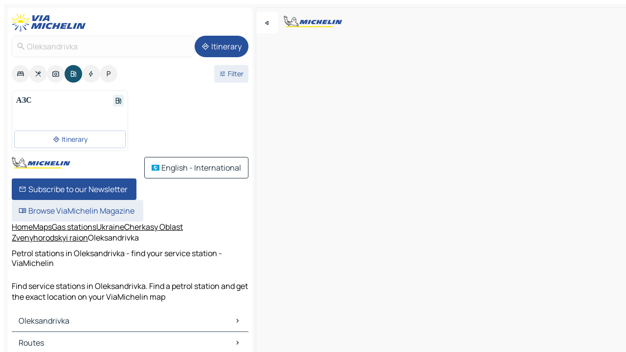

--- FILE ---
content_type: text/html
request_url: https://www.viamichelin.com/maps/service-stations/ukraine/cherkasy_oblast/zvenyhorodskyi_raion/oleksandrivka-_
body_size: 11337
content:
<!doctype html>
<html lang="en">

<head>
	<meta charset="utf-8" />
	<meta name="viewport" content="width=device-width, initial-scale=1, maximum-scale=1, user-scalable=no" />
	<meta name="apple-itunes-app" content="app-id=443142682" />
	<!-- start app -->
	
		<link href="../../../../../_app/immutable/assets/vnd.D6Q4K2v3.css" rel="stylesheet">
		<link href="../../../../../_app/immutable/assets/lib.C_dvSNBa.css" rel="stylesheet">
		<link href="../../../../../_app/immutable/assets/vnd.Dmjc78Y1.css" rel="stylesheet">
		<link href="../../../../../_app/immutable/assets/0.CLOjV44I.css" rel="stylesheet">
		<link href="../../../../../_app/immutable/assets/2.DTvqgUuk.css" rel="stylesheet">
		<link href="../../../../../_app/immutable/assets/10.C0zcU66-.css" rel="stylesheet"><!--1xg1a3p--><!--[!--><!--]--> <!--[--><!--[--><link rel="preconnect" href="https://map7.viamichelin.com"/> <link rel="dns-prefetch" href="https://map7.viamichelin.com"/><link rel="preconnect" href="https://map8.viamichelin.com"/> <link rel="dns-prefetch" href="https://map8.viamichelin.com"/><link rel="preconnect" href="https://map9.viamichelin.com"/> <link rel="dns-prefetch" href="https://map9.viamichelin.com"/><link rel="preconnect" href="https://sdk.privacy-center.org"/> <link rel="dns-prefetch" href="https://sdk.privacy-center.org"/><!--]--><!--]--> <!--[--><!--[--><!--]--><!--]--> <meta name="description" content="Find service stations in Oleksandrivka. Find a petrol station and get the exact location on your ViaMichelin map"/> <meta property="og:type" content="website"/> <meta property="og:site_name" content="ViaMichelin"/> <!--[--><meta property="og:title" content="Petrol stations in Oleksandrivka - find your service station - ViaMichelin"/><!--]--> <!--[--><meta property="og:description" content="Find service stations in Oleksandrivka. Find a petrol station and get the exact location on your ViaMichelin map"/><!--]--> <!--[--><meta property="og:image" content="https://www.viamichelin.com/_app/immutable/assets/logo-social.CPCa_Ogs.png"/><!--]--> <!--[!--><!--]--> <!--[--><link rel="alternate" href="https://www.viamichelin.at/karten-stadtplan/tankstellen/ukraine/oblast_tscherkassy/zvenyhorodskyi_raion/oleksandrivka-_" hreflang="de-at"/><link rel="alternate" href="https://fr.viamichelin.be/cartes-plans/stations-service/ukraine/oblast_de_tcherkassy/zvenyhorodskyi_raion/oleksandrivka-_" hreflang="fr-be"/><link rel="alternate" href="https://nl.viamichelin.be/kaarten-plattegronden/tankstations/oekraine/cherkas_ka_oblast_/zvenyhorodskyi_raion/oleksandrivka-_" hreflang="nl-be"/><link rel="alternate" href="https://de.viamichelin.ch/karten-stadtplan/tankstellen/ukraine/oblast_tscherkassy/zvenyhorodskyi_raion/oleksandrivka-_" hreflang="de-ch"/><link rel="alternate" href="https://fr.viamichelin.ch/cartes-plans/stations-service/ukraine/oblast_de_tcherkassy/zvenyhorodskyi_raion/oleksandrivka-_" hreflang="fr-ch"/><link rel="alternate" href="https://it.viamichelin.ch/mappe-piantine/stazioni-di-servizio/ucraina/oblast_di_cerkasy/zvenyhorodskyi_raion/oleksandrivka-_" hreflang="it-ch"/><link rel="alternate" href="https://www.viamichelin.de/karten-stadtplan/tankstellen/ukraine/oblast_tscherkassy/zvenyhorodskyi_raion/oleksandrivka-_" hreflang="de"/><link rel="alternate" href="https://www.viamichelin.es/mapas-planos/estaciones-servicio/ucrania/oblast_de_cherkasy/zvenyhorodskyi_raion/oleksandrivka-_" hreflang="es"/><link rel="alternate" href="https://www.viamichelin.fr/cartes-plans/stations-service/ukraine/oblast_de_tcherkassy/zvenyhorodskyi_raion/oleksandrivka-_" hreflang="fr"/><link rel="alternate" href="https://www.viamichelin.it/mappe-piantine/stazioni-di-servizio/ucraina/oblast_di_cerkasy/zvenyhorodskyi_raion/oleksandrivka-_" hreflang="it"/><link rel="alternate" href="https://www.viamichelin.ie/maps/service-stations/ukraine/cherkasy_oblast/zvenyhorodskyi_raion/oleksandrivka-_" hreflang="en-ie"/><link rel="alternate" href="https://www.viamichelin.nl/kaarten-plattegronden/tankstations/oekraine/cherkas_ka_oblast_/zvenyhorodskyi_raion/oleksandrivka-_" hreflang="nl"/><link rel="alternate" href="https://www.viamichelin.pt/mapas-plantas/estacoes-servico/ucrania/cherkas_ka_oblast_/zvenyhorodskyi_raion/oleksandrivka-_" hreflang="pt"/><link rel="alternate" href="https://www.viamichelin.co.uk/maps/service-stations/ukraine/cherkasy_oblast/zvenyhorodskyi_raion/oleksandrivka-_" hreflang="en-gb"/><!--]--> <!--[!--><!--]--><!----><title>Petrol stations in Oleksandrivka - find your service station - ViaMichelin</title>
	<!-- end app -->

	<meta name="google-site-verification" content="BvR8OKWbfcFFcAeoGDlKwJAdKPsnfgRXqCFKTvtmdiU" />

	<link rel="icon" href="../../../../../favicon.png" />

	<!-- Start Consent -->
	<script nonce="lCEWSaVKcHYpadM9iRh2Kg==" id="spcloader" async fetchpriority="high" type="text/javascript"
		src="https://sdk.privacy-center.org/a1a55c7f-7f45-4e4b-80ac-b48e44c2fe99/loader.js?target=www.viamichelin.com"></script>
	<script nonce="lCEWSaVKcHYpadM9iRh2Kg==" type="text/javascript" async>
			window.didomiOnReady = window.didomiOnReady || [];
			window.didomiEventListeners = window.didomiEventListeners || [];

			window.didomiEventListeners.push(
				{
					event: "notice.shown",
					listener() {
						const $link = document.querySelector(
							".didomi-notice-view-partners-link-in-text"
						);
						if (!$link) {
							return;
						}
						$link.removeAttribute("href");
						$link.addEventListener("click", () => {
							Didomi.preferences.show("vendors");
						});
					},
				},
				{
					event: "notice.clickagree",
					listener() {
						window.postMessage({ type: 'didomi_clickagree'})
					}
				}
			);

			window.didomiConfig = {
				user: {
					bots: {
						consentRequired: false,
					},
				},
				preferences: {
					showWhenConsentIsMissing: false,
				},
			};

			window.gdprAppliesGlobally = true;
			// prettier-ignore
			!function(){function t(e){if(!window.frames[e]){if(document.body&&document.body.firstChild){let a=document.body,n=document.createElement("iframe");n.style.display="none",n.name=e,n.title=e,a.insertBefore(n,a.firstChild)}else setTimeout(function(){t(e)},5)}}function e(t,e,a,n,i){function r(t,a,n,r){if("function"!=typeof n)return;window[e]||(window[e]=[]);let s=!1;i&&(s=i(t,r,n)),s||window[e].push({command:t,version:a,callback:n,parameter:r})}function s(e){if(!window[t]||!0!==window[t].stub||!e.data)return;let i="string"==typeof e.data,r;try{r=i?JSON.parse(e.data):e.data}catch(s){return}if(r[a]){let f=r[a];window[t](f.command,f.version,function(t,a){let r={};r[n]={returnValue:t,success:a,callId:f.callId},e.source.postMessage(i?JSON.stringify(r):r,"*")},f.parameter)}}r.stub=!0,r.stubVersion=2,"function"!=typeof window[t]&&(window[t]=r,window.addEventListener?window.addEventListener("message",s,!1):window.attachEvent("onmessage",s))}e("__uspapi","__uspapiBuffer","__uspapiCall","__uspapiReturn"),t("__uspapiLocator"),e("__tcfapi","__tcfapiBuffr","__tcl","__tcfapiReturn"),t("__tcfapiLocator")}();
		</script>
	<!-- End Consent -->

	<!-- Start Google tag manager -->
	<script src="https://www.googletagmanager.com/gtag/js?id=G-L0VJCQ3ZDZ" defer type="didomi/javascript"
		nonce="lCEWSaVKcHYpadM9iRh2Kg==" fetchpriority="low"></script>
	<script nonce="lCEWSaVKcHYpadM9iRh2Kg==" type="text/javascript" defer>
			window.dataLayer = window.dataLayer || [];
			function gtag() {
				dataLayer.push(arguments);
			}
			gtag('js', new Date());
			gtag('config', 'G-L0VJCQ3ZDZ', { send_page_view: false });
		</script>
	<!-- End Google tag manager -->
</head>

<body data-sveltekit-preload-data="hover" class="text-body">
	<div style="display: contents"><!--[--><!--[--><!----><!--[--><!--]--> <!--[--><!----><div class="main-container bg-neutral-weak homepage svelte-9k52vj" style="--bottomsheet-height-offset: -100px;"><div class="map svelte-9k52vj"><div class="h-full w-full md:shadow-smooth-block md:relative svelte-6wt9i2" data-testid="map-container"><!--[!--><!--]--></div><!----> <!--[--><div class="absolute top-4 left-0 size-11 z-ontop hidden md:block"><button type="button" class="btn-filled-white btn-md rd-l-0 min-w-max"><!--[!--><!--[--><!----><span class="flex w-max size-3.5"><!--[--><!----><span class="icon-arrow-back-left inline-block"><!----></span><!----><!--]--><!----></span><!----><!--]--> <!--[!--><!--]--> <!--[!--><!--]--><!--]--> <!--[!--><!--]--></button><!----></div><!--]--> <img src="/_app/immutable/assets/vm-logo-bib-michelin.Dd_LzvJh.svg" alt="Michelin" class="absolute left-14 top-6 md:block hidden z-hover" height="24" width="120"/> <img height="32" width="126" src="/_app/immutable/assets/vm-logo-large.BEgj6SJ1.svg" alt="ViaMichelin" class="absolute-center-x top-2 md:hidden z-hover"/></div> <!--[!--><!--]--> <div class="slot-container md:p-2 md:pr-0 md:h-dvh printable svelte-9k52vj"><div class="md:overflow-hidden md:rd-2 md:h-dvh max-h-full printable"><div class="slot-wrapper h-full scrollbar-thin printable md:bg-neutral-weakest svelte-9k52vj"><!--[!--><!--]--> <!--[--><!----><!--[--><!----><!--[!--><!----><div class="translate-slide-offset md:block svelte-5lb488" style="--slide-offset: 0px;"><img src="/_app/immutable/assets/vm-logo-bib-michelin.Dd_LzvJh.svg" alt="Michelin" class="absolute top-[var(--top)] right-[var(--right)] md:hidden" style="--top: -24px; --right: 8px;" height="24" width="120"/> <div><div><div class="searchtools w-full md:flex md:flex-wrap md:gap-4 md:bg-transparent md:px-2 md:pt-2 svelte-1kj4v11" data-testid="map-search-panel"><!--[!--><!--]--> <!--[!--><div class="hidden md:block w-full"><header role="banner" class="flex items-center w-full py-1 justify-between md:py-0"><!--[!--><!--[--><a href="../../../../../" class="block py-1 pr-2 shrink-0" aria-label="Back to homepage" data-sveltekit-preload-data="tap"><img class="h-9 cover-left" src="/_app/immutable/assets/vm-logo-large.BEgj6SJ1.svg" alt="ViaMichelin" width="152" height="36"/></a><!--]--><!--]--> <!--[!--><!--[!--><!--]--><!--]--></header><!----></div><!--]--> <div class="flex gap-2 w-full md:p-0 md:bg-transparent border-coloredneutral-weakest rounded-full p-2"><div class="search relative w-full min-w-0  svelte-oeoh2d"><label for="address-search" class="text-sm"> <span class="input-container flex items-center p-2 w-full text-5 gap-1 rd-2 relative b-solid b-0.5 border-coloredneutral-weakest element-disabled bg-neutral-soft text-neutral svelte-xzp1b6"><!--[--><!----><span class="icon-search inline-block w-5 "><!----></span><!----><!--]--> <input type="text" id="address-search" class="input min-w-0 text-md text-coloredneutral b-0 flex-grow bg-transparent placeholder:text-neutral disabled:text-neutral svelte-xzp1b6" placeholder="Where are we going?" aria-label="Where are we going?" disabled autocomplete="off" value="Oleksandrivka"/> <!--[!--><!--]--> <!--[!--><!--]--></span></label><!----> <ul class="results rd-2 absolute z-hover w-full m-0 mt-1 p-0 shadow-smooth-bottom-2 bg-neutral-weakest text-coloredneutral text-md svelte-oeoh2d" role="listbox" aria-label="Search results"><!--[!--><!--]--><!----> <!--[!--><!--]--><!----> <!--[!--><!--[!--><!--]--><!--]--><!----></ul></div><!----> <!--[--><button type="button" aria-label="Itinerary" class="btn-filled-primary btn-md z-infront rounded-full min-w-max"><!--[!--><!--[--><!----><span class="flex w-max"><!--[--><!----><span class="icon-directions inline-block"><!----></span><!----><!--]--><!----></span><!----><!--]--> <!--[--><span class="ml-1">Itinerary</span><!--]--> <!--[!--><!--]--><!--]--> <!--[!--><!--]--></button><!--]--></div></div></div><!----></div></div> <div class="poi-container relative z-1 md:block bg-neutral-weakest md:bg-transparent block svelte-5lb488"><button type="button" class="handle relative w-full p-4 rd-2 b-0 grid place-items-center bg-transparent md:hidden" aria-label="Open the panel" style="height: 40px;"><span class="rd-2 w-20 h-2 bg-base-15"></span></button><!----> <div class="mt-4"><div class="mb-2 px-2"><div class="flex justify-between flex-nowrap flex-row-reverse"><div class="grow-3 order-2"><div class="flex gap-1 flex-wrap" role="listbox" aria-multiselectable="true" aria-orientation="horizontal" aria-label="Points of interest"><!--[--><!--[!--><button type="button" role="option" title="Search Accommodations" aria-selected="false" aria-label="Search Accommodations" class="whitespace-nowrap flex justify-center items-center text-md gap-1 b-0 cursor-pointer rounded-full p-2.5 bg-neutral-soft hover:bg-coloredneutral-weak text-coloredneutral svelte-f2zwv4 aspect-ratio-1"><!--[!--><!--[--><!----><span class="flex w-max"><!--[--><!----><span class="icon-hotel inline-block"><!----></span><!----><!--]--><!----></span><!----><!--]--> <!--[!--><!--]--> <!--[!--><!--]--><!--]--></button><!--]--><!--[!--><button type="button" role="option" title="Search Restaurants" aria-selected="false" aria-label="Search Restaurants" class="whitespace-nowrap flex justify-center items-center text-md gap-1 b-0 cursor-pointer rounded-full p-2.5 bg-neutral-soft hover:bg-coloredneutral-weak text-coloredneutral svelte-f2zwv4 aspect-ratio-1"><!--[!--><!--[--><!----><span class="flex w-max"><!--[--><!----><span class="icon-restaurant inline-block"><!----></span><!----><!--]--><!----></span><!----><!--]--> <!--[!--><!--]--> <!--[!--><!--]--><!--]--></button><!--]--><!--[!--><button type="button" role="option" title="Search Tourism" aria-selected="false" aria-label="Search Tourism" class="whitespace-nowrap flex justify-center items-center text-md gap-1 b-0 cursor-pointer rounded-full p-2.5 bg-neutral-soft hover:bg-coloredneutral-weak text-coloredneutral svelte-f2zwv4 aspect-ratio-1"><!--[!--><!--[--><!----><span class="flex w-max"><!--[--><!----><span class="icon-tourism inline-block"><!----></span><!----><!--]--><!----></span><!----><!--]--> <!--[!--><!--]--> <!--[!--><!--]--><!--]--></button><!--]--><!--[!--><button type="button" role="option" title="Search Petrol stations" aria-selected="true" aria-label="Search Petrol stations" class="whitespace-nowrap flex justify-center items-center text-md gap-1 b-0 cursor-pointer rounded-full p-2.5 bg-fuel text-neutral-weakest hover:bg-fuel-soft svelte-f2zwv4 aspect-ratio-1"><!--[!--><!--[--><!----><span class="flex w-max"><!--[--><!----><span class="icon-energy-pump inline-block"><!----></span><!----><!--]--><!----></span><!----><!--]--> <!--[!--><!--]--> <!--[!--><!--]--><!--]--></button><!--]--><!--[!--><button type="button" role="option" title="Search EV stations" aria-selected="false" aria-label="Search EV stations" class="whitespace-nowrap flex justify-center items-center text-md gap-1 b-0 cursor-pointer rounded-full p-2.5 bg-neutral-soft hover:bg-coloredneutral-weak text-coloredneutral svelte-f2zwv4 aspect-ratio-1"><!--[!--><!--[--><!----><span class="flex w-max"><!--[--><!----><span class="icon-flash inline-block"><!----></span><!----><!--]--><!----></span><!----><!--]--> <!--[!--><!--]--> <!--[!--><!--]--><!--]--></button><!--]--><!--[!--><button type="button" role="option" title="Search Car parks" aria-selected="false" aria-label="Search Car parks" class="whitespace-nowrap flex justify-center items-center text-md gap-1 b-0 cursor-pointer rounded-full p-2.5 bg-neutral-soft hover:bg-coloredneutral-weak text-coloredneutral svelte-f2zwv4 aspect-ratio-1"><!--[!--><!--[--><!----><span class="flex w-max"><!--[--><!----><span class="icon-parking inline-block"><!----></span><!----><!--]--><!----></span><!----><!--]--> <!--[!--><!--]--> <!--[!--><!--]--><!--]--></button><!--]--><!--]--></div><!----></div> <!--[--><div class="ml-2 relative order-1"><button type="button" aria-label="Open filters" class="btn-filled-light btn-sm relative filter-button min-w-max"><!--[!--><!--[--><!----><span class="flex w-max"><!--[--><!----><span class="icon-tune inline-block"><!----></span><!----><!--]--><!----></span><!----><!--]--> <!--[--><span class="ml-1">Filter</span><!--]--> <!--[!--><!--]--><!--]--> <!--[--><!--[!--><!--]--><!----><!--]--></button><!----></div><!--]--></div> <div class="date-range-picker-container min-w-0 w-full order--1 mt-2"><div class="flex items-start gap-2"><!--[!--><!--]--></div></div></div><!----> <!--[!--><!--]--> <!--[--><ul data-testid="poilist" class="container m-0 px-2 grid svelte-1qh5ik5"><!--[!--><!--[--><!--[!--><!--[!--><!----><!--[--><!----><li data-testid="poi-card-0" data-category="energy" class="poi-card xs grid text-body border-coloredneutral-weakest bg-neutral-weakest hover:border-transparent border-1 border-solid rd-2 relative with-shadow vertical svelte-1ci3g67" role="none"><a href="?bounds=30.5324467~49.02849~30.9526998~49.224137&amp;itinerary=&amp;poiCategories=8&amp;selectedAddress=%7B%22address%22%3A%22Oleksandrivka%22%2C%22city%22%3A%22Oleksandrivka%22%2C%22coordinates%22%3A%7B%22lat%22%3A49.1600344%2C%22lng%22%3A30.8531723%7D%2C%22countryCode%22%3A%22UKR%22%2C%22region%22%3A%22Cherkasy+Oblast%22%2C%22entityType%22%3A%22CITY%22%2C%22boundsSync%22%3Atrue%7D&amp;selectedPoi=20582071~SERVICE_GAS_STATION&amp;withCaravan=false" class="decoration-none flex flex-col " data-sveltekit-preload-data="tap"><!--[!--><!--]--> <div class="pt-2 px-2 pb-0 grid h-max"><!--[--><!--[--><!--[--><div class="inline-flex justify-between w-full min-w-0 text-body text-md font-600 gap-x-0.5 text-coloredneutral"><span data-testid="card-title" class="pb-0.5 clamp-lines-2">АЗС</span> <!--[--><div class="flex items-center justify-center w-max shrink-0  rd-1 p-0.75 bg-fuel-weakest text-fuel-strongest h-6 w-6 undefined svelte-snfjjm"><!--[!--><!--[!--><!--[!--><!--]--> <!--[!--><!--]--> <!--[--><!----><div class="flex w-max"><!--[--><!----><div class="icon-energy-pump inline-block"><!----></div><!----><!--]--><!----></div><!----><!--]--><!--]--><!--]--></div><!--]--></div><!--]--><!--]--> <!--[!--><!--]--> <!--[!--><!--]--> <!--[!--><!--]--> <!--[--><div data-testid="gas-station-fragment" class="grid gap-y-1 text-body text-coloredneutral-soft p-0 pt-1"><!--[--><ul class="grid gap-y-1 text-body text-sm text-coloredneutral-soft p-0"><!--[--><!--]--></ul><!--]--> <!--[!--><!--]--> <!--[!--><!--]--></div><!--]--> <!--[!--><!--]--> <!--[!--><!--]--><!--]--></div><!----></a> <div class="button-wrapper p-1 p-bs-3px"><!--[!--><!--[!--><!--[!--><button type="button" class="btn-outline-light btn-sm w-full overflow-hidden"><!--[!--><!--[--><!----><span class="flex w-max"><!--[--><!----><span class="icon-directions inline-block"><!----></span><!----><!--]--><!----></span><!----><!--]--> <!--[--><span class="ml-1 undefined text-wrap-balance">Itinerary</span><!--]--> <!--[!--><!--]--><!--]--> <!--[!--><!--]--></button><!--]--><!--]--><!--]--></div><!----><!----></li><!----><!--]--><!----><!--]--><!--]--><!--]--><!--]--></ul><!--]--><!----> <!--[!--><!--]--></div> <!--[!--><!--]--> <!--[!--><!--]--> <!--[--><!--[!--><!--]--><!--]--> <footer role="contentinfo" data-sveltekit-preload-data="tap" class="bg-neutral-weakest flex flex-col gap-6 p-2 pb-0  svelte-1b4fnhr"><div class="flex flex-col gap-4 "><div class="flex justify-between"><img src="/_app/immutable/assets/vm-logo-bib-michelin.Dd_LzvJh.svg" alt="Michelin" height="24" width="120"/> <button type="button" class="btn-outline-primary btn-md min-w-max"><!--[!--><!--[--><!----><span class="flex w-max"><!--[--><!----><span class="icon-flag-international inline-block"><!----></span><!----><!--]--><!----></span><!----><!--]--> <!--[--><span class="ml-1">English - International</span><!--]--> <!--[!--><!--]--><!--]--> <!--[!--><!--]--></button><!----></div> <div class="flex flex-col md:flex-row md:flex-wrap gap-4"><!--[--><a href="https://3fe75001.sibforms.com/serve/[base64]" class="min-w-max btn-filled-primary btn-md svelte-1b8k1k" rel="noopener" target="_blank"><!--[!--><!--[--><!----><div class="flex w-max"><!--[--><!----><div class="icon-mail inline-block"><!----></div><!----><!--]--><!----></div><!----><!--]--> <!--[--><span class="px-1">Subscribe to our Newsletter</span><!--]--> <!--[!--><!--]--><!--]--></a><!--]--> <a href="https://www.viamichelin.com/magazine/?utm_source=viamichelin_web&amp;utm_medium=browse_button" class="min-w-max btn-filled-light btn-md svelte-1b8k1k" rel="external noopener" target="_blank"><!--[!--><!--[--><!----><div class="flex w-max"><!--[--><!----><div class="icon-menu-book inline-block"><!----></div><!----><!--]--><!----></div><!----><!--]--> <!--[--><span class="px-1">Browse ViaMichelin Magazine</span><!--]--> <!--[!--><!--]--><!--]--></a><!----></div></div> <!--[!--><!--]--> <!--[!--><!--]--><!----> <!--[--><!--[--><ol itemscope="" itemtype="http://schema.org/BreadcrumbList" class="breadcrumbs flex flex-wrap p-0 items-center whitespace-nowrap svelte-qo6nxf"><li itemprop="itemListElement" itemtype="http://schema.org/ListItem" itemscope="" class="svelte-qo6nxf"><a href="/" class="link inline svelte-1b8k1k" itemprop="item"><!--[--><span itemprop="name">Home</span><!----><!--]--></a><!----> <meta itemprop="position" content="0"/></li> <!--[--><!--[--><li itemprop="itemListElement" itemtype="http://schema.org/ListItem" itemscope="" class="svelte-qo6nxf"><!--[--><a href="/" class="link inline svelte-1b8k1k" itemprop="item" data-sveltekit-preload-data="off"><!--[--><span itemprop="name">Maps</span><!----><!--]--></a><!--]--> <meta itemprop="position" content="1"/></li><!--]--><!--[--><li itemprop="itemListElement" itemtype="http://schema.org/ListItem" itemscope="" class="svelte-qo6nxf"><!--[--><a href="/maps/service-stations" class="link inline svelte-1b8k1k" itemprop="item" data-sveltekit-preload-data="off"><!--[--><span itemprop="name">Gas stations</span><!----><!--]--></a><!--]--> <meta itemprop="position" content="2"/></li><!--]--><!--[--><li itemprop="itemListElement" itemtype="http://schema.org/ListItem" itemscope="" class="svelte-qo6nxf"><!--[--><a href="/maps/service-stations/ukraine" class="link inline svelte-1b8k1k" itemprop="item" data-sveltekit-preload-data="off"><!--[--><span itemprop="name">Ukraine</span><!----><!--]--></a><!--]--> <meta itemprop="position" content="3"/></li><!--]--><!--[--><li itemprop="itemListElement" itemtype="http://schema.org/ListItem" itemscope="" class="svelte-qo6nxf"><!--[--><a href="/maps/service-stations/ukraine/cherkasy_oblast" class="link inline svelte-1b8k1k" itemprop="item" data-sveltekit-preload-data="off"><!--[--><span itemprop="name">Cherkasy Oblast</span><!----><!--]--></a><!--]--> <meta itemprop="position" content="4"/></li><!--]--><!--[--><li itemprop="itemListElement" itemtype="http://schema.org/ListItem" itemscope="" class="svelte-qo6nxf"><!--[--><a href="/maps/service-stations/ukraine/cherkasy_oblast/zvenyhorodskyi_raion" class="link inline svelte-1b8k1k" itemprop="item" data-sveltekit-preload-data="off"><!--[--><span itemprop="name">Zvenyhorodskyi raion</span><!----><!--]--></a><!--]--> <meta itemprop="position" content="5"/></li><!--]--><!--[--><li itemprop="itemListElement" itemtype="http://schema.org/ListItem" itemscope="" class="svelte-qo6nxf"><!--[!--><span itemprop="name" class="text-md text-neutral-strongest">Oleksandrivka</span><!--]--> <meta itemprop="position" content="6"/></li><!--]--><!--]--></ol><!--]--> <!--[--><h1 class="text-md font-medium">Petrol stations in Oleksandrivka - find your service station - ViaMichelin</h1><!--]--> <!--[--><!--[!--><p class="description">Find service stations in Oleksandrivka. Find a petrol station and get the exact location on your ViaMichelin map</p><!--]--><!--]--> <!--[!--><!--]--> <!--[--><section class="flex flex-col gap-0 p-0 m-0"><!--[--><h2 class="border-b-1 border-b-solid text-coloredneutral-soft text-bold text-md m-0" data-testid="seo-footer-link-block-title"><button type="button" class="btn-ghost-primary btn-md w-full justify-between min-w-max"><!--[!--><!--[!--><!--]--> <!--[--><span class="mr-1">Oleksandrivka</span><!--]--> <!--[--><!----><span class="flex w-max"><!--[--><!----><span class="icon-chevron-right inline-block"><!----></span><!----><!--]--><!----></span><!----><!--]--><!--]--> <!--[!--><!--]--></button><!----></h2> <ul data-testid="seo-footer-link-block-list" class="svelte-1ba0xl7"><!--[--><li><a href="/maps/ukraine/cherkasy_oblast/zvenyhorodskyi_raion/oleksandrivka-_" class="min-w-max link flex justify-start svelte-1b8k1k"><!--[!--><!--[!--><!--]--> <!--[--><span class="px-1">Oleksandrivka Maps</span><!--]--> <!--[!--><!--]--><!--]--></a><!----></li><li><a href="/maps/traffic/ukraine/cherkasy_oblast/zvenyhorodskyi_raion/oleksandrivka-_" class="min-w-max link flex justify-start svelte-1b8k1k"><!--[!--><!--[!--><!--]--> <!--[--><span class="px-1">Oleksandrivka Traffic</span><!--]--> <!--[!--><!--]--><!--]--></a><!----></li><li><a href="/maps/hotels/ukraine/cherkasy_oblast/zvenyhorodskyi_raion/oleksandrivka-_" class="min-w-max link flex justify-start svelte-1b8k1k"><!--[!--><!--[!--><!--]--> <!--[--><span class="px-1">Oleksandrivka Hotels</span><!--]--> <!--[!--><!--]--><!--]--></a><!----></li><li><a href="/maps/restaurants/ukraine/cherkasy_oblast/zvenyhorodskyi_raion/oleksandrivka-_" class="min-w-max link flex justify-start svelte-1b8k1k"><!--[!--><!--[!--><!--]--> <!--[--><span class="px-1">Oleksandrivka Restaurants</span><!--]--> <!--[!--><!--]--><!--]--></a><!----></li><li><a href="/maps/tourist-attractions/ukraine/cherkasy_oblast/zvenyhorodskyi_raion/oleksandrivka-_" class="min-w-max link flex justify-start svelte-1b8k1k"><!--[!--><!--[!--><!--]--> <!--[--><span class="px-1">Oleksandrivka Tourist attractions</span><!--]--> <!--[!--><!--]--><!--]--></a><!----></li><li><a href="/maps/service-stations/ukraine/cherkasy_oblast/zvenyhorodskyi_raion/oleksandrivka-_" class="min-w-max link flex justify-start svelte-1b8k1k"><!--[!--><!--[!--><!--]--> <!--[--><span class="px-1">Oleksandrivka Gas stations</span><!--]--> <!--[!--><!--]--><!--]--></a><!----></li><li><a href="/maps/car-parks/ukraine/cherkasy_oblast/zvenyhorodskyi_raion/oleksandrivka-_" class="min-w-max link flex justify-start svelte-1b8k1k"><!--[!--><!--[!--><!--]--> <!--[--><span class="px-1">Oleksandrivka Car parks</span><!--]--> <!--[!--><!--]--><!--]--></a><!----></li><!--]--></ul><!--]--> <!--[--><h2 class="border-b-1 border-b-solid text-coloredneutral-soft text-bold text-md m-0" data-testid="seo-footer-link-block-title"><button type="button" class="btn-ghost-primary btn-md w-full justify-between min-w-max"><!--[!--><!--[!--><!--]--> <!--[--><span class="mr-1">Routes</span><!--]--> <!--[--><!----><span class="flex w-max"><!--[--><!----><span class="icon-chevron-right inline-block"><!----></span><!----><!--]--><!----></span><!----><!--]--><!--]--> <!--[!--><!--]--></button><!----></h2> <ul data-testid="seo-footer-link-block-list" class="svelte-1ba0xl7"><!--[--><li><a href="/routes/results/oleksandrivka-_-zvenyhorodskyi_raion-cherkasy_oblast-ukraine-to-zvenyhorodka-_-zvenyhorodskyi_raion-cherkasy_oblast-ukraine" class="min-w-max link flex justify-start svelte-1b8k1k"><!--[!--><!--[!--><!--]--> <!--[--><span class="px-1">Routes Oleksandrivka - Zvenyhorodka</span><!--]--> <!--[!--><!--]--><!--]--></a><!----></li><li><a href="/routes/results/oleksandrivka-_-zvenyhorodskyi_raion-cherkasy_oblast-ukraine-to-lysianka-_-zvenyhorodskyi_raion-cherkasy_oblast-ukraine" class="min-w-max link flex justify-start svelte-1b8k1k"><!--[!--><!--[!--><!--]--> <!--[--><span class="px-1">Routes Oleksandrivka - Lysianka</span><!--]--> <!--[!--><!--]--><!--]--></a><!----></li><li><a href="/routes/results/oleksandrivka-_-zvenyhorodskyi_raion-cherkasy_oblast-ukraine-to-vatutine-20255-zvenyhorodskyi_raion-cherkasy_oblast-ukraine" class="min-w-max link flex justify-start svelte-1b8k1k"><!--[!--><!--[!--><!--]--> <!--[--><span class="px-1">Routes Oleksandrivka - Vatutine</span><!--]--> <!--[!--><!--]--><!--]--></a><!----></li><li><a href="/routes/results/oleksandrivka-_-zvenyhorodskyi_raion-cherkasy_oblast-ukraine-to-katerynopil-_-zvenyhorodskyi_raion-cherkasy_oblast-ukraine" class="min-w-max link flex justify-start svelte-1b8k1k"><!--[!--><!--[!--><!--]--> <!--[--><span class="px-1">Routes Oleksandrivka - Katerynopil</span><!--]--> <!--[!--><!--]--><!--]--></a><!----></li><li><a href="/routes/results/oleksandrivka-_-zvenyhorodskyi_raion-cherkasy_oblast-ukraine-to-talne-_-zvenyhorodskyi_raion-cherkasy_oblast-ukraine" class="min-w-max link flex justify-start svelte-1b8k1k"><!--[!--><!--[!--><!--]--> <!--[--><span class="px-1">Routes Oleksandrivka - Talne</span><!--]--> <!--[!--><!--]--><!--]--></a><!----></li><li><a href="/routes/results/oleksandrivka-_-zvenyhorodskyi_raion-cherkasy_oblast-ukraine-to-vodianyky-_-zvenyhorodskyi_raion-cherkasy_oblast-ukraine" class="min-w-max link flex justify-start svelte-1b8k1k"><!--[!--><!--[!--><!--]--> <!--[--><span class="px-1">Routes Oleksandrivka - Vodianyky</span><!--]--> <!--[!--><!--]--><!--]--></a><!----></li><li><a href="/routes/results/oleksandrivka-_-zvenyhorodskyi_raion-cherkasy_oblast-ukraine-to-buzhanka-_-zvenyhorodskyi_raion-cherkasy_oblast-ukraine" class="min-w-max link flex justify-start svelte-1b8k1k"><!--[!--><!--[!--><!--]--> <!--[--><span class="px-1">Routes Oleksandrivka - Buzhanka</span><!--]--> <!--[!--><!--]--><!--]--></a><!----></li><li><a href="/routes/results/oleksandrivka-_-zvenyhorodskyi_raion-cherkasy_oblast-ukraine-to-shevchenkove-_-zvenyhorodskyi_raion-cherkasy_oblast-ukraine" class="min-w-max link flex justify-start svelte-1b8k1k"><!--[!--><!--[!--><!--]--> <!--[--><span class="px-1">Routes Oleksandrivka - Shevchenkove</span><!--]--> <!--[!--><!--]--><!--]--></a><!----></li><li><a href="/routes/results/oleksandrivka-_-zvenyhorodskyi_raion-cherkasy_oblast-ukraine-to-yerky-_-zvenyhorodskyi_raion-cherkasy_oblast-ukraine" class="min-w-max link flex justify-start svelte-1b8k1k"><!--[!--><!--[!--><!--]--> <!--[--><span class="px-1">Routes Oleksandrivka - Yerky</span><!--]--> <!--[!--><!--]--><!--]--></a><!----></li><li><a href="/routes/results/oleksandrivka-_-zvenyhorodskyi_raion-cherkasy_oblast-ukraine-to-vynohrad-_-zvenyhorodskyi_raion-cherkasy_oblast-ukraine" class="min-w-max link flex justify-start svelte-1b8k1k"><!--[!--><!--[!--><!--]--> <!--[--><span class="px-1">Routes Oleksandrivka - Vynohrad</span><!--]--> <!--[!--><!--]--><!--]--></a><!----></li><li><a href="/routes/results/oleksandrivka-_-zvenyhorodskyi_raion-cherkasy_oblast-ukraine-to-medvyn-09751-bilotserkivskyi_raion-kiev_oblast-ukraine" class="min-w-max link flex justify-start svelte-1b8k1k"><!--[!--><!--[!--><!--]--> <!--[--><span class="px-1">Routes Oleksandrivka - Medvyn</span><!--]--> <!--[!--><!--]--><!--]--></a><!----></li><li><a href="/routes/results/oleksandrivka-_-zvenyhorodskyi_raion-cherkasy_oblast-ukraine-to-vilshana-_-zvenyhorodskyi_raion-cherkasy_oblast-ukraine" class="min-w-max link flex justify-start svelte-1b8k1k"><!--[!--><!--[!--><!--]--> <!--[--><span class="px-1">Routes Oleksandrivka - Vilshana</span><!--]--> <!--[!--><!--]--><!--]--></a><!----></li><li><a href="/routes/results/oleksandrivka-_-zvenyhorodskyi_raion-cherkasy_oblast-ukraine-to-selyshche-_-zvenyhorodskyi_raion-cherkasy_oblast-ukraine" class="min-w-max link flex justify-start svelte-1b8k1k"><!--[!--><!--[!--><!--]--> <!--[--><span class="px-1">Routes Oleksandrivka - Selyshche</span><!--]--> <!--[!--><!--]--><!--]--></a><!----></li><li><a href="/routes/results/oleksandrivka-_-zvenyhorodskyi_raion-cherkasy_oblast-ukraine-to-stebliv-_-zvenyhorodskyi_raion-cherkasy_oblast-ukraine" class="min-w-max link flex justify-start svelte-1b8k1k"><!--[!--><!--[!--><!--]--> <!--[--><span class="px-1">Routes Oleksandrivka - Stebliv</span><!--]--> <!--[!--><!--]--><!--]--></a><!----></li><li><a href="/routes/results/oleksandrivka-_-zvenyhorodskyi_raion-cherkasy_oblast-ukraine-to-buky-_-umanskyi_raion-cherkasy_oblast-ukraine" class="min-w-max link flex justify-start svelte-1b8k1k"><!--[!--><!--[!--><!--]--> <!--[--><span class="px-1">Routes Oleksandrivka - Buky</span><!--]--> <!--[!--><!--]--><!--]--></a><!----></li><li><a href="/routes/results/oleksandrivka-_-zvenyhorodskyi_raion-cherkasy_oblast-ukraine-to-ivanky-_-umanskyi_raion-cherkasy_oblast-ukraine" class="min-w-max link flex justify-start svelte-1b8k1k"><!--[!--><!--[!--><!--]--> <!--[--><span class="px-1">Routes Oleksandrivka - Ivanky</span><!--]--> <!--[!--><!--]--><!--]--></a><!----></li><li><a href="/routes/results/oleksandrivka-_-zvenyhorodskyi_raion-cherkasy_oblast-ukraine-to-bashtechky-_-umanskyi_raion-cherkasy_oblast-ukraine" class="min-w-max link flex justify-start svelte-1b8k1k"><!--[!--><!--[!--><!--]--> <!--[--><span class="px-1">Routes Oleksandrivka - Bashtechky</span><!--]--> <!--[!--><!--]--><!--]--></a><!----></li><li><a href="/routes/results/oleksandrivka-_-zvenyhorodskyi_raion-cherkasy_oblast-ukraine-to-stara_buda-_-zvenyhorodskyi_raion-cherkasy_oblast-ukraine" class="min-w-max link flex justify-start svelte-1b8k1k"><!--[!--><!--[!--><!--]--> <!--[--><span class="px-1">Routes Oleksandrivka - Stara Buda</span><!--]--> <!--[!--><!--]--><!--]--></a><!----></li><li><a href="/routes/results/oleksandrivka-_-zvenyhorodskyi_raion-cherkasy_oblast-ukraine-to-smilchyntsi-_-zvenyhorodskyi_raion-cherkasy_oblast-ukraine" class="min-w-max link flex justify-start svelte-1b8k1k"><!--[!--><!--[!--><!--]--> <!--[--><span class="px-1">Routes Oleksandrivka - Smilchyntsi</span><!--]--> <!--[!--><!--]--><!--]--></a><!----></li><li><a href="/routes/results/oleksandrivka-_-zvenyhorodskyi_raion-cherkasy_oblast-ukraine-to-murzyntsi-_-zvenyhorodskyi_raion-cherkasy_oblast-ukraine" class="min-w-max link flex justify-start svelte-1b8k1k"><!--[!--><!--[!--><!--]--> <!--[--><span class="px-1">Routes Oleksandrivka - Murzyntsi</span><!--]--> <!--[!--><!--]--><!--]--></a><!----></li><!--]--></ul><!--]--> <!--[--><!--[--><h2 class="border-b-1 border-b-solid text-coloredneutral-soft text-bold text-md m-0" data-testid="seo-footer-link-block-title"><button type="button" class="btn-ghost-primary btn-md w-full justify-between min-w-max"><!--[!--><!--[!--><!--]--> <!--[--><span class="mr-1">Maps</span><!--]--> <!--[--><!----><span class="flex w-max"><!--[--><!----><span class="icon-chevron-right inline-block"><!----></span><!----><!--]--><!----></span><!----><!--]--><!--]--> <!--[!--><!--]--></button><!----></h2> <ul data-testid="seo-footer-link-block-list" class="svelte-1ba0xl7"><!--[--><li><a href="/maps/ukraine/cherkasy_oblast/zvenyhorodskyi_raion/zvenyhorodka-_" class="min-w-max link flex justify-start svelte-1b8k1k"><!--[!--><!--[!--><!--]--> <!--[--><span class="px-1">Maps Zvenyhorodka</span><!--]--> <!--[!--><!--]--><!--]--></a><!----></li><li><a href="/maps/ukraine/cherkasy_oblast/zvenyhorodskyi_raion/lysianka-_" class="min-w-max link flex justify-start svelte-1b8k1k"><!--[!--><!--[!--><!--]--> <!--[--><span class="px-1">Maps Lysianka</span><!--]--> <!--[!--><!--]--><!--]--></a><!----></li><li><a href="/maps/ukraine/cherkasy_oblast/zvenyhorodskyi_raion/vatutine-20255" class="min-w-max link flex justify-start svelte-1b8k1k"><!--[!--><!--[!--><!--]--> <!--[--><span class="px-1">Maps Vatutine</span><!--]--> <!--[!--><!--]--><!--]--></a><!----></li><li><a href="/maps/ukraine/cherkasy_oblast/zvenyhorodskyi_raion/katerynopil-_" class="min-w-max link flex justify-start svelte-1b8k1k"><!--[!--><!--[!--><!--]--> <!--[--><span class="px-1">Maps Katerynopil</span><!--]--> <!--[!--><!--]--><!--]--></a><!----></li><li><a href="/maps/ukraine/cherkasy_oblast/zvenyhorodskyi_raion/talne-_" class="min-w-max link flex justify-start svelte-1b8k1k"><!--[!--><!--[!--><!--]--> <!--[--><span class="px-1">Maps Talne</span><!--]--> <!--[!--><!--]--><!--]--></a><!----></li><li><a href="/maps/ukraine/cherkasy_oblast/zvenyhorodskyi_raion/vodianyky-_" class="min-w-max link flex justify-start svelte-1b8k1k"><!--[!--><!--[!--><!--]--> <!--[--><span class="px-1">Maps Vodianyky</span><!--]--> <!--[!--><!--]--><!--]--></a><!----></li><li><a href="/maps/ukraine/cherkasy_oblast/zvenyhorodskyi_raion/buzhanka-_" class="min-w-max link flex justify-start svelte-1b8k1k"><!--[!--><!--[!--><!--]--> <!--[--><span class="px-1">Maps Buzhanka</span><!--]--> <!--[!--><!--]--><!--]--></a><!----></li><li><a href="/maps/ukraine/cherkasy_oblast/zvenyhorodskyi_raion/shevchenkove-_" class="min-w-max link flex justify-start svelte-1b8k1k"><!--[!--><!--[!--><!--]--> <!--[--><span class="px-1">Maps Shevchenkove</span><!--]--> <!--[!--><!--]--><!--]--></a><!----></li><li><a href="/maps/ukraine/cherkasy_oblast/zvenyhorodskyi_raion/yerky-_" class="min-w-max link flex justify-start svelte-1b8k1k"><!--[!--><!--[!--><!--]--> <!--[--><span class="px-1">Maps Yerky</span><!--]--> <!--[!--><!--]--><!--]--></a><!----></li><li><a href="/maps/ukraine/cherkasy_oblast/zvenyhorodskyi_raion/vynohrad-_" class="min-w-max link flex justify-start svelte-1b8k1k"><!--[!--><!--[!--><!--]--> <!--[--><span class="px-1">Maps Vynohrad</span><!--]--> <!--[!--><!--]--><!--]--></a><!----></li><li><a href="/maps/ukraine/kiev_oblast/bilotserkivskyi_raion/medvyn-09751" class="min-w-max link flex justify-start svelte-1b8k1k"><!--[!--><!--[!--><!--]--> <!--[--><span class="px-1">Maps Medvyn</span><!--]--> <!--[!--><!--]--><!--]--></a><!----></li><li><a href="/maps/ukraine/cherkasy_oblast/zvenyhorodskyi_raion/vilshana-_" class="min-w-max link flex justify-start svelte-1b8k1k"><!--[!--><!--[!--><!--]--> <!--[--><span class="px-1">Maps Vilshana</span><!--]--> <!--[!--><!--]--><!--]--></a><!----></li><li><a href="/maps/ukraine/cherkasy_oblast/zvenyhorodskyi_raion/selyshche-_" class="min-w-max link flex justify-start svelte-1b8k1k"><!--[!--><!--[!--><!--]--> <!--[--><span class="px-1">Maps Selyshche</span><!--]--> <!--[!--><!--]--><!--]--></a><!----></li><li><a href="/maps/ukraine/cherkasy_oblast/zvenyhorodskyi_raion/stebliv-_" class="min-w-max link flex justify-start svelte-1b8k1k"><!--[!--><!--[!--><!--]--> <!--[--><span class="px-1">Maps Stebliv</span><!--]--> <!--[!--><!--]--><!--]--></a><!----></li><li><a href="/maps/ukraine/cherkasy_oblast/umanskyi_raion/buky-_" class="min-w-max link flex justify-start svelte-1b8k1k"><!--[!--><!--[!--><!--]--> <!--[--><span class="px-1">Maps Buky</span><!--]--> <!--[!--><!--]--><!--]--></a><!----></li><li><a href="/maps/ukraine/cherkasy_oblast/umanskyi_raion/ivanky-_" class="min-w-max link flex justify-start svelte-1b8k1k"><!--[!--><!--[!--><!--]--> <!--[--><span class="px-1">Maps Ivanky</span><!--]--> <!--[!--><!--]--><!--]--></a><!----></li><li><a href="/maps/ukraine/cherkasy_oblast/umanskyi_raion/bashtechky-_" class="min-w-max link flex justify-start svelte-1b8k1k"><!--[!--><!--[!--><!--]--> <!--[--><span class="px-1">Maps Bashtechky</span><!--]--> <!--[!--><!--]--><!--]--></a><!----></li><li><a href="/maps/ukraine/cherkasy_oblast/zvenyhorodskyi_raion/stara_buda-_" class="min-w-max link flex justify-start svelte-1b8k1k"><!--[!--><!--[!--><!--]--> <!--[--><span class="px-1">Maps Stara Buda</span><!--]--> <!--[!--><!--]--><!--]--></a><!----></li><li><a href="/maps/ukraine/cherkasy_oblast/zvenyhorodskyi_raion/smilchyntsi-_" class="min-w-max link flex justify-start svelte-1b8k1k"><!--[!--><!--[!--><!--]--> <!--[--><span class="px-1">Maps Smilchyntsi</span><!--]--> <!--[!--><!--]--><!--]--></a><!----></li><li><a href="/maps/ukraine/cherkasy_oblast/zvenyhorodskyi_raion/murzyntsi-_" class="min-w-max link flex justify-start svelte-1b8k1k"><!--[!--><!--[!--><!--]--> <!--[--><span class="px-1">Maps Murzyntsi</span><!--]--> <!--[!--><!--]--><!--]--></a><!----></li><!--]--></ul><h2 class="border-b-1 border-b-solid text-coloredneutral-soft text-bold text-md m-0" data-testid="seo-footer-link-block-title"><button type="button" class="btn-ghost-primary btn-md w-full justify-between min-w-max"><!--[!--><!--[!--><!--]--> <!--[--><span class="mr-1">Traffic</span><!--]--> <!--[--><!----><span class="flex w-max"><!--[--><!----><span class="icon-chevron-right inline-block"><!----></span><!----><!--]--><!----></span><!----><!--]--><!--]--> <!--[!--><!--]--></button><!----></h2> <ul data-testid="seo-footer-link-block-list" class="svelte-1ba0xl7"><!--[--><li><a href="/maps/traffic/ukraine/cherkasy_oblast/zvenyhorodskyi_raion/zvenyhorodka-_" class="min-w-max link flex justify-start svelte-1b8k1k"><!--[!--><!--[!--><!--]--> <!--[--><span class="px-1">Traffic Zvenyhorodka</span><!--]--> <!--[!--><!--]--><!--]--></a><!----></li><li><a href="/maps/traffic/ukraine/cherkasy_oblast/zvenyhorodskyi_raion/lysianka-_" class="min-w-max link flex justify-start svelte-1b8k1k"><!--[!--><!--[!--><!--]--> <!--[--><span class="px-1">Traffic Lysianka</span><!--]--> <!--[!--><!--]--><!--]--></a><!----></li><li><a href="/maps/traffic/ukraine/cherkasy_oblast/zvenyhorodskyi_raion/vatutine-20255" class="min-w-max link flex justify-start svelte-1b8k1k"><!--[!--><!--[!--><!--]--> <!--[--><span class="px-1">Traffic Vatutine</span><!--]--> <!--[!--><!--]--><!--]--></a><!----></li><li><a href="/maps/traffic/ukraine/cherkasy_oblast/zvenyhorodskyi_raion/katerynopil-_" class="min-w-max link flex justify-start svelte-1b8k1k"><!--[!--><!--[!--><!--]--> <!--[--><span class="px-1">Traffic Katerynopil</span><!--]--> <!--[!--><!--]--><!--]--></a><!----></li><li><a href="/maps/traffic/ukraine/cherkasy_oblast/zvenyhorodskyi_raion/talne-_" class="min-w-max link flex justify-start svelte-1b8k1k"><!--[!--><!--[!--><!--]--> <!--[--><span class="px-1">Traffic Talne</span><!--]--> <!--[!--><!--]--><!--]--></a><!----></li><li><a href="/maps/traffic/ukraine/cherkasy_oblast/zvenyhorodskyi_raion/vodianyky-_" class="min-w-max link flex justify-start svelte-1b8k1k"><!--[!--><!--[!--><!--]--> <!--[--><span class="px-1">Traffic Vodianyky</span><!--]--> <!--[!--><!--]--><!--]--></a><!----></li><li><a href="/maps/traffic/ukraine/cherkasy_oblast/zvenyhorodskyi_raion/buzhanka-_" class="min-w-max link flex justify-start svelte-1b8k1k"><!--[!--><!--[!--><!--]--> <!--[--><span class="px-1">Traffic Buzhanka</span><!--]--> <!--[!--><!--]--><!--]--></a><!----></li><li><a href="/maps/traffic/ukraine/cherkasy_oblast/zvenyhorodskyi_raion/shevchenkove-_" class="min-w-max link flex justify-start svelte-1b8k1k"><!--[!--><!--[!--><!--]--> <!--[--><span class="px-1">Traffic Shevchenkove</span><!--]--> <!--[!--><!--]--><!--]--></a><!----></li><li><a href="/maps/traffic/ukraine/cherkasy_oblast/zvenyhorodskyi_raion/yerky-_" class="min-w-max link flex justify-start svelte-1b8k1k"><!--[!--><!--[!--><!--]--> <!--[--><span class="px-1">Traffic Yerky</span><!--]--> <!--[!--><!--]--><!--]--></a><!----></li><li><a href="/maps/traffic/ukraine/cherkasy_oblast/zvenyhorodskyi_raion/vynohrad-_" class="min-w-max link flex justify-start svelte-1b8k1k"><!--[!--><!--[!--><!--]--> <!--[--><span class="px-1">Traffic Vynohrad</span><!--]--> <!--[!--><!--]--><!--]--></a><!----></li><li><a href="/maps/traffic/ukraine/kiev_oblast/bilotserkivskyi_raion/medvyn-09751" class="min-w-max link flex justify-start svelte-1b8k1k"><!--[!--><!--[!--><!--]--> <!--[--><span class="px-1">Traffic Medvyn</span><!--]--> <!--[!--><!--]--><!--]--></a><!----></li><li><a href="/maps/traffic/ukraine/cherkasy_oblast/zvenyhorodskyi_raion/vilshana-_" class="min-w-max link flex justify-start svelte-1b8k1k"><!--[!--><!--[!--><!--]--> <!--[--><span class="px-1">Traffic Vilshana</span><!--]--> <!--[!--><!--]--><!--]--></a><!----></li><li><a href="/maps/traffic/ukraine/cherkasy_oblast/zvenyhorodskyi_raion/selyshche-_" class="min-w-max link flex justify-start svelte-1b8k1k"><!--[!--><!--[!--><!--]--> <!--[--><span class="px-1">Traffic Selyshche</span><!--]--> <!--[!--><!--]--><!--]--></a><!----></li><li><a href="/maps/traffic/ukraine/cherkasy_oblast/zvenyhorodskyi_raion/stebliv-_" class="min-w-max link flex justify-start svelte-1b8k1k"><!--[!--><!--[!--><!--]--> <!--[--><span class="px-1">Traffic Stebliv</span><!--]--> <!--[!--><!--]--><!--]--></a><!----></li><li><a href="/maps/traffic/ukraine/cherkasy_oblast/umanskyi_raion/buky-_" class="min-w-max link flex justify-start svelte-1b8k1k"><!--[!--><!--[!--><!--]--> <!--[--><span class="px-1">Traffic Buky</span><!--]--> <!--[!--><!--]--><!--]--></a><!----></li><li><a href="/maps/traffic/ukraine/cherkasy_oblast/umanskyi_raion/ivanky-_" class="min-w-max link flex justify-start svelte-1b8k1k"><!--[!--><!--[!--><!--]--> <!--[--><span class="px-1">Traffic Ivanky</span><!--]--> <!--[!--><!--]--><!--]--></a><!----></li><li><a href="/maps/traffic/ukraine/cherkasy_oblast/umanskyi_raion/bashtechky-_" class="min-w-max link flex justify-start svelte-1b8k1k"><!--[!--><!--[!--><!--]--> <!--[--><span class="px-1">Traffic Bashtechky</span><!--]--> <!--[!--><!--]--><!--]--></a><!----></li><li><a href="/maps/traffic/ukraine/cherkasy_oblast/zvenyhorodskyi_raion/stara_buda-_" class="min-w-max link flex justify-start svelte-1b8k1k"><!--[!--><!--[!--><!--]--> <!--[--><span class="px-1">Traffic Stara Buda</span><!--]--> <!--[!--><!--]--><!--]--></a><!----></li><li><a href="/maps/traffic/ukraine/cherkasy_oblast/zvenyhorodskyi_raion/smilchyntsi-_" class="min-w-max link flex justify-start svelte-1b8k1k"><!--[!--><!--[!--><!--]--> <!--[--><span class="px-1">Traffic Smilchyntsi</span><!--]--> <!--[!--><!--]--><!--]--></a><!----></li><li><a href="/maps/traffic/ukraine/cherkasy_oblast/zvenyhorodskyi_raion/murzyntsi-_" class="min-w-max link flex justify-start svelte-1b8k1k"><!--[!--><!--[!--><!--]--> <!--[--><span class="px-1">Traffic Murzyntsi</span><!--]--> <!--[!--><!--]--><!--]--></a><!----></li><!--]--></ul><h2 class="border-b-1 border-b-solid text-coloredneutral-soft text-bold text-md m-0" data-testid="seo-footer-link-block-title"><button type="button" class="btn-ghost-primary btn-md w-full justify-between min-w-max"><!--[!--><!--[!--><!--]--> <!--[--><span class="mr-1">Hotels</span><!--]--> <!--[--><!----><span class="flex w-max"><!--[--><!----><span class="icon-chevron-right inline-block"><!----></span><!----><!--]--><!----></span><!----><!--]--><!--]--> <!--[!--><!--]--></button><!----></h2> <ul data-testid="seo-footer-link-block-list" class="svelte-1ba0xl7"><!--[--><li><a href="/maps/hotels/ukraine/cherkasy_oblast/zvenyhorodskyi_raion/zvenyhorodka-_" class="min-w-max link flex justify-start svelte-1b8k1k"><!--[!--><!--[!--><!--]--> <!--[--><span class="px-1">Hotels Zvenyhorodka</span><!--]--> <!--[!--><!--]--><!--]--></a><!----></li><li><a href="/maps/hotels/ukraine/cherkasy_oblast/zvenyhorodskyi_raion/lysianka-_" class="min-w-max link flex justify-start svelte-1b8k1k"><!--[!--><!--[!--><!--]--> <!--[--><span class="px-1">Hotels Lysianka</span><!--]--> <!--[!--><!--]--><!--]--></a><!----></li><li><a href="/maps/hotels/ukraine/cherkasy_oblast/zvenyhorodskyi_raion/vatutine-20255" class="min-w-max link flex justify-start svelte-1b8k1k"><!--[!--><!--[!--><!--]--> <!--[--><span class="px-1">Hotels Vatutine</span><!--]--> <!--[!--><!--]--><!--]--></a><!----></li><li><a href="/maps/hotels/ukraine/cherkasy_oblast/zvenyhorodskyi_raion/katerynopil-_" class="min-w-max link flex justify-start svelte-1b8k1k"><!--[!--><!--[!--><!--]--> <!--[--><span class="px-1">Hotels Katerynopil</span><!--]--> <!--[!--><!--]--><!--]--></a><!----></li><li><a href="/maps/hotels/ukraine/cherkasy_oblast/zvenyhorodskyi_raion/talne-_" class="min-w-max link flex justify-start svelte-1b8k1k"><!--[!--><!--[!--><!--]--> <!--[--><span class="px-1">Hotels Talne</span><!--]--> <!--[!--><!--]--><!--]--></a><!----></li><li><a href="/maps/hotels/ukraine/cherkasy_oblast/zvenyhorodskyi_raion/vodianyky-_" class="min-w-max link flex justify-start svelte-1b8k1k"><!--[!--><!--[!--><!--]--> <!--[--><span class="px-1">Hotels Vodianyky</span><!--]--> <!--[!--><!--]--><!--]--></a><!----></li><li><a href="/maps/hotels/ukraine/cherkasy_oblast/zvenyhorodskyi_raion/buzhanka-_" class="min-w-max link flex justify-start svelte-1b8k1k"><!--[!--><!--[!--><!--]--> <!--[--><span class="px-1">Hotels Buzhanka</span><!--]--> <!--[!--><!--]--><!--]--></a><!----></li><li><a href="/maps/hotels/ukraine/cherkasy_oblast/zvenyhorodskyi_raion/shevchenkove-_" class="min-w-max link flex justify-start svelte-1b8k1k"><!--[!--><!--[!--><!--]--> <!--[--><span class="px-1">Hotels Shevchenkove</span><!--]--> <!--[!--><!--]--><!--]--></a><!----></li><li><a href="/maps/hotels/ukraine/cherkasy_oblast/zvenyhorodskyi_raion/yerky-_" class="min-w-max link flex justify-start svelte-1b8k1k"><!--[!--><!--[!--><!--]--> <!--[--><span class="px-1">Hotels Yerky</span><!--]--> <!--[!--><!--]--><!--]--></a><!----></li><li><a href="/maps/hotels/ukraine/cherkasy_oblast/zvenyhorodskyi_raion/vynohrad-_" class="min-w-max link flex justify-start svelte-1b8k1k"><!--[!--><!--[!--><!--]--> <!--[--><span class="px-1">Hotels Vynohrad</span><!--]--> <!--[!--><!--]--><!--]--></a><!----></li><li><a href="/maps/hotels/ukraine/kiev_oblast/bilotserkivskyi_raion/medvyn-09751" class="min-w-max link flex justify-start svelte-1b8k1k"><!--[!--><!--[!--><!--]--> <!--[--><span class="px-1">Hotels Medvyn</span><!--]--> <!--[!--><!--]--><!--]--></a><!----></li><li><a href="/maps/hotels/ukraine/cherkasy_oblast/zvenyhorodskyi_raion/vilshana-_" class="min-w-max link flex justify-start svelte-1b8k1k"><!--[!--><!--[!--><!--]--> <!--[--><span class="px-1">Hotels Vilshana</span><!--]--> <!--[!--><!--]--><!--]--></a><!----></li><li><a href="/maps/hotels/ukraine/cherkasy_oblast/zvenyhorodskyi_raion/selyshche-_" class="min-w-max link flex justify-start svelte-1b8k1k"><!--[!--><!--[!--><!--]--> <!--[--><span class="px-1">Hotels Selyshche</span><!--]--> <!--[!--><!--]--><!--]--></a><!----></li><li><a href="/maps/hotels/ukraine/cherkasy_oblast/zvenyhorodskyi_raion/stebliv-_" class="min-w-max link flex justify-start svelte-1b8k1k"><!--[!--><!--[!--><!--]--> <!--[--><span class="px-1">Hotels Stebliv</span><!--]--> <!--[!--><!--]--><!--]--></a><!----></li><li><a href="/maps/hotels/ukraine/cherkasy_oblast/umanskyi_raion/buky-_" class="min-w-max link flex justify-start svelte-1b8k1k"><!--[!--><!--[!--><!--]--> <!--[--><span class="px-1">Hotels Buky</span><!--]--> <!--[!--><!--]--><!--]--></a><!----></li><li><a href="/maps/hotels/ukraine/cherkasy_oblast/umanskyi_raion/ivanky-_" class="min-w-max link flex justify-start svelte-1b8k1k"><!--[!--><!--[!--><!--]--> <!--[--><span class="px-1">Hotels Ivanky</span><!--]--> <!--[!--><!--]--><!--]--></a><!----></li><li><a href="/maps/hotels/ukraine/cherkasy_oblast/umanskyi_raion/bashtechky-_" class="min-w-max link flex justify-start svelte-1b8k1k"><!--[!--><!--[!--><!--]--> <!--[--><span class="px-1">Hotels Bashtechky</span><!--]--> <!--[!--><!--]--><!--]--></a><!----></li><li><a href="/maps/hotels/ukraine/cherkasy_oblast/zvenyhorodskyi_raion/stara_buda-_" class="min-w-max link flex justify-start svelte-1b8k1k"><!--[!--><!--[!--><!--]--> <!--[--><span class="px-1">Hotels Stara Buda</span><!--]--> <!--[!--><!--]--><!--]--></a><!----></li><li><a href="/maps/hotels/ukraine/cherkasy_oblast/zvenyhorodskyi_raion/smilchyntsi-_" class="min-w-max link flex justify-start svelte-1b8k1k"><!--[!--><!--[!--><!--]--> <!--[--><span class="px-1">Hotels Smilchyntsi</span><!--]--> <!--[!--><!--]--><!--]--></a><!----></li><li><a href="/maps/hotels/ukraine/cherkasy_oblast/zvenyhorodskyi_raion/murzyntsi-_" class="min-w-max link flex justify-start svelte-1b8k1k"><!--[!--><!--[!--><!--]--> <!--[--><span class="px-1">Hotels Murzyntsi</span><!--]--> <!--[!--><!--]--><!--]--></a><!----></li><!--]--></ul><h2 class="border-b-1 border-b-solid text-coloredneutral-soft text-bold text-md m-0" data-testid="seo-footer-link-block-title"><button type="button" class="btn-ghost-primary btn-md w-full justify-between min-w-max"><!--[!--><!--[!--><!--]--> <!--[--><span class="mr-1">Restaurants</span><!--]--> <!--[--><!----><span class="flex w-max"><!--[--><!----><span class="icon-chevron-right inline-block"><!----></span><!----><!--]--><!----></span><!----><!--]--><!--]--> <!--[!--><!--]--></button><!----></h2> <ul data-testid="seo-footer-link-block-list" class="svelte-1ba0xl7"><!--[--><li><a href="/maps/restaurants/ukraine/cherkasy_oblast/zvenyhorodskyi_raion/zvenyhorodka-_" class="min-w-max link flex justify-start svelte-1b8k1k"><!--[!--><!--[!--><!--]--> <!--[--><span class="px-1">Restaurants Zvenyhorodka</span><!--]--> <!--[!--><!--]--><!--]--></a><!----></li><li><a href="/maps/restaurants/ukraine/cherkasy_oblast/zvenyhorodskyi_raion/lysianka-_" class="min-w-max link flex justify-start svelte-1b8k1k"><!--[!--><!--[!--><!--]--> <!--[--><span class="px-1">Restaurants Lysianka</span><!--]--> <!--[!--><!--]--><!--]--></a><!----></li><li><a href="/maps/restaurants/ukraine/cherkasy_oblast/zvenyhorodskyi_raion/vatutine-20255" class="min-w-max link flex justify-start svelte-1b8k1k"><!--[!--><!--[!--><!--]--> <!--[--><span class="px-1">Restaurants Vatutine</span><!--]--> <!--[!--><!--]--><!--]--></a><!----></li><li><a href="/maps/restaurants/ukraine/cherkasy_oblast/zvenyhorodskyi_raion/katerynopil-_" class="min-w-max link flex justify-start svelte-1b8k1k"><!--[!--><!--[!--><!--]--> <!--[--><span class="px-1">Restaurants Katerynopil</span><!--]--> <!--[!--><!--]--><!--]--></a><!----></li><li><a href="/maps/restaurants/ukraine/cherkasy_oblast/zvenyhorodskyi_raion/talne-_" class="min-w-max link flex justify-start svelte-1b8k1k"><!--[!--><!--[!--><!--]--> <!--[--><span class="px-1">Restaurants Talne</span><!--]--> <!--[!--><!--]--><!--]--></a><!----></li><li><a href="/maps/restaurants/ukraine/cherkasy_oblast/zvenyhorodskyi_raion/vodianyky-_" class="min-w-max link flex justify-start svelte-1b8k1k"><!--[!--><!--[!--><!--]--> <!--[--><span class="px-1">Restaurants Vodianyky</span><!--]--> <!--[!--><!--]--><!--]--></a><!----></li><li><a href="/maps/restaurants/ukraine/cherkasy_oblast/zvenyhorodskyi_raion/buzhanka-_" class="min-w-max link flex justify-start svelte-1b8k1k"><!--[!--><!--[!--><!--]--> <!--[--><span class="px-1">Restaurants Buzhanka</span><!--]--> <!--[!--><!--]--><!--]--></a><!----></li><li><a href="/maps/restaurants/ukraine/cherkasy_oblast/zvenyhorodskyi_raion/shevchenkove-_" class="min-w-max link flex justify-start svelte-1b8k1k"><!--[!--><!--[!--><!--]--> <!--[--><span class="px-1">Restaurants Shevchenkove</span><!--]--> <!--[!--><!--]--><!--]--></a><!----></li><li><a href="/maps/restaurants/ukraine/cherkasy_oblast/zvenyhorodskyi_raion/yerky-_" class="min-w-max link flex justify-start svelte-1b8k1k"><!--[!--><!--[!--><!--]--> <!--[--><span class="px-1">Restaurants Yerky</span><!--]--> <!--[!--><!--]--><!--]--></a><!----></li><li><a href="/maps/restaurants/ukraine/cherkasy_oblast/zvenyhorodskyi_raion/vynohrad-_" class="min-w-max link flex justify-start svelte-1b8k1k"><!--[!--><!--[!--><!--]--> <!--[--><span class="px-1">Restaurants Vynohrad</span><!--]--> <!--[!--><!--]--><!--]--></a><!----></li><li><a href="/maps/restaurants/ukraine/kiev_oblast/bilotserkivskyi_raion/medvyn-09751" class="min-w-max link flex justify-start svelte-1b8k1k"><!--[!--><!--[!--><!--]--> <!--[--><span class="px-1">Restaurants Medvyn</span><!--]--> <!--[!--><!--]--><!--]--></a><!----></li><li><a href="/maps/restaurants/ukraine/cherkasy_oblast/zvenyhorodskyi_raion/vilshana-_" class="min-w-max link flex justify-start svelte-1b8k1k"><!--[!--><!--[!--><!--]--> <!--[--><span class="px-1">Restaurants Vilshana</span><!--]--> <!--[!--><!--]--><!--]--></a><!----></li><li><a href="/maps/restaurants/ukraine/cherkasy_oblast/zvenyhorodskyi_raion/selyshche-_" class="min-w-max link flex justify-start svelte-1b8k1k"><!--[!--><!--[!--><!--]--> <!--[--><span class="px-1">Restaurants Selyshche</span><!--]--> <!--[!--><!--]--><!--]--></a><!----></li><li><a href="/maps/restaurants/ukraine/cherkasy_oblast/zvenyhorodskyi_raion/stebliv-_" class="min-w-max link flex justify-start svelte-1b8k1k"><!--[!--><!--[!--><!--]--> <!--[--><span class="px-1">Restaurants Stebliv</span><!--]--> <!--[!--><!--]--><!--]--></a><!----></li><li><a href="/maps/restaurants/ukraine/cherkasy_oblast/umanskyi_raion/buky-_" class="min-w-max link flex justify-start svelte-1b8k1k"><!--[!--><!--[!--><!--]--> <!--[--><span class="px-1">Restaurants Buky</span><!--]--> <!--[!--><!--]--><!--]--></a><!----></li><li><a href="/maps/restaurants/ukraine/cherkasy_oblast/umanskyi_raion/ivanky-_" class="min-w-max link flex justify-start svelte-1b8k1k"><!--[!--><!--[!--><!--]--> <!--[--><span class="px-1">Restaurants Ivanky</span><!--]--> <!--[!--><!--]--><!--]--></a><!----></li><li><a href="/maps/restaurants/ukraine/cherkasy_oblast/umanskyi_raion/bashtechky-_" class="min-w-max link flex justify-start svelte-1b8k1k"><!--[!--><!--[!--><!--]--> <!--[--><span class="px-1">Restaurants Bashtechky</span><!--]--> <!--[!--><!--]--><!--]--></a><!----></li><li><a href="/maps/restaurants/ukraine/cherkasy_oblast/zvenyhorodskyi_raion/stara_buda-_" class="min-w-max link flex justify-start svelte-1b8k1k"><!--[!--><!--[!--><!--]--> <!--[--><span class="px-1">Restaurants Stara Buda</span><!--]--> <!--[!--><!--]--><!--]--></a><!----></li><li><a href="/maps/restaurants/ukraine/cherkasy_oblast/zvenyhorodskyi_raion/smilchyntsi-_" class="min-w-max link flex justify-start svelte-1b8k1k"><!--[!--><!--[!--><!--]--> <!--[--><span class="px-1">Restaurants Smilchyntsi</span><!--]--> <!--[!--><!--]--><!--]--></a><!----></li><li><a href="/maps/restaurants/ukraine/cherkasy_oblast/zvenyhorodskyi_raion/murzyntsi-_" class="min-w-max link flex justify-start svelte-1b8k1k"><!--[!--><!--[!--><!--]--> <!--[--><span class="px-1">Restaurants Murzyntsi</span><!--]--> <!--[!--><!--]--><!--]--></a><!----></li><!--]--></ul><h2 class="border-b-1 border-b-solid text-coloredneutral-soft text-bold text-md m-0" data-testid="seo-footer-link-block-title"><button type="button" class="btn-ghost-primary btn-md w-full justify-between min-w-max"><!--[!--><!--[!--><!--]--> <!--[--><span class="mr-1">Tourist attractions</span><!--]--> <!--[--><!----><span class="flex w-max"><!--[--><!----><span class="icon-chevron-right inline-block"><!----></span><!----><!--]--><!----></span><!----><!--]--><!--]--> <!--[!--><!--]--></button><!----></h2> <ul data-testid="seo-footer-link-block-list" class="svelte-1ba0xl7"><!--[--><li><a href="/maps/tourist-attractions/ukraine/cherkasy_oblast/zvenyhorodskyi_raion/zvenyhorodka-_" class="min-w-max link flex justify-start svelte-1b8k1k"><!--[!--><!--[!--><!--]--> <!--[--><span class="px-1">Tourist attractions Zvenyhorodka</span><!--]--> <!--[!--><!--]--><!--]--></a><!----></li><li><a href="/maps/tourist-attractions/ukraine/cherkasy_oblast/zvenyhorodskyi_raion/lysianka-_" class="min-w-max link flex justify-start svelte-1b8k1k"><!--[!--><!--[!--><!--]--> <!--[--><span class="px-1">Tourist attractions Lysianka</span><!--]--> <!--[!--><!--]--><!--]--></a><!----></li><li><a href="/maps/tourist-attractions/ukraine/cherkasy_oblast/zvenyhorodskyi_raion/vatutine-20255" class="min-w-max link flex justify-start svelte-1b8k1k"><!--[!--><!--[!--><!--]--> <!--[--><span class="px-1">Tourist attractions Vatutine</span><!--]--> <!--[!--><!--]--><!--]--></a><!----></li><li><a href="/maps/tourist-attractions/ukraine/cherkasy_oblast/zvenyhorodskyi_raion/katerynopil-_" class="min-w-max link flex justify-start svelte-1b8k1k"><!--[!--><!--[!--><!--]--> <!--[--><span class="px-1">Tourist attractions Katerynopil</span><!--]--> <!--[!--><!--]--><!--]--></a><!----></li><li><a href="/maps/tourist-attractions/ukraine/cherkasy_oblast/zvenyhorodskyi_raion/talne-_" class="min-w-max link flex justify-start svelte-1b8k1k"><!--[!--><!--[!--><!--]--> <!--[--><span class="px-1">Tourist attractions Talne</span><!--]--> <!--[!--><!--]--><!--]--></a><!----></li><li><a href="/maps/tourist-attractions/ukraine/cherkasy_oblast/zvenyhorodskyi_raion/vodianyky-_" class="min-w-max link flex justify-start svelte-1b8k1k"><!--[!--><!--[!--><!--]--> <!--[--><span class="px-1">Tourist attractions Vodianyky</span><!--]--> <!--[!--><!--]--><!--]--></a><!----></li><li><a href="/maps/tourist-attractions/ukraine/cherkasy_oblast/zvenyhorodskyi_raion/buzhanka-_" class="min-w-max link flex justify-start svelte-1b8k1k"><!--[!--><!--[!--><!--]--> <!--[--><span class="px-1">Tourist attractions Buzhanka</span><!--]--> <!--[!--><!--]--><!--]--></a><!----></li><li><a href="/maps/tourist-attractions/ukraine/cherkasy_oblast/zvenyhorodskyi_raion/shevchenkove-_" class="min-w-max link flex justify-start svelte-1b8k1k"><!--[!--><!--[!--><!--]--> <!--[--><span class="px-1">Tourist attractions Shevchenkove</span><!--]--> <!--[!--><!--]--><!--]--></a><!----></li><li><a href="/maps/tourist-attractions/ukraine/cherkasy_oblast/zvenyhorodskyi_raion/yerky-_" class="min-w-max link flex justify-start svelte-1b8k1k"><!--[!--><!--[!--><!--]--> <!--[--><span class="px-1">Tourist attractions Yerky</span><!--]--> <!--[!--><!--]--><!--]--></a><!----></li><li><a href="/maps/tourist-attractions/ukraine/cherkasy_oblast/zvenyhorodskyi_raion/vynohrad-_" class="min-w-max link flex justify-start svelte-1b8k1k"><!--[!--><!--[!--><!--]--> <!--[--><span class="px-1">Tourist attractions Vynohrad</span><!--]--> <!--[!--><!--]--><!--]--></a><!----></li><li><a href="/maps/tourist-attractions/ukraine/kiev_oblast/bilotserkivskyi_raion/medvyn-09751" class="min-w-max link flex justify-start svelte-1b8k1k"><!--[!--><!--[!--><!--]--> <!--[--><span class="px-1">Tourist attractions Medvyn</span><!--]--> <!--[!--><!--]--><!--]--></a><!----></li><li><a href="/maps/tourist-attractions/ukraine/cherkasy_oblast/zvenyhorodskyi_raion/vilshana-_" class="min-w-max link flex justify-start svelte-1b8k1k"><!--[!--><!--[!--><!--]--> <!--[--><span class="px-1">Tourist attractions Vilshana</span><!--]--> <!--[!--><!--]--><!--]--></a><!----></li><li><a href="/maps/tourist-attractions/ukraine/cherkasy_oblast/zvenyhorodskyi_raion/selyshche-_" class="min-w-max link flex justify-start svelte-1b8k1k"><!--[!--><!--[!--><!--]--> <!--[--><span class="px-1">Tourist attractions Selyshche</span><!--]--> <!--[!--><!--]--><!--]--></a><!----></li><li><a href="/maps/tourist-attractions/ukraine/cherkasy_oblast/zvenyhorodskyi_raion/stebliv-_" class="min-w-max link flex justify-start svelte-1b8k1k"><!--[!--><!--[!--><!--]--> <!--[--><span class="px-1">Tourist attractions Stebliv</span><!--]--> <!--[!--><!--]--><!--]--></a><!----></li><li><a href="/maps/tourist-attractions/ukraine/cherkasy_oblast/umanskyi_raion/buky-_" class="min-w-max link flex justify-start svelte-1b8k1k"><!--[!--><!--[!--><!--]--> <!--[--><span class="px-1">Tourist attractions Buky</span><!--]--> <!--[!--><!--]--><!--]--></a><!----></li><li><a href="/maps/tourist-attractions/ukraine/cherkasy_oblast/umanskyi_raion/ivanky-_" class="min-w-max link flex justify-start svelte-1b8k1k"><!--[!--><!--[!--><!--]--> <!--[--><span class="px-1">Tourist attractions Ivanky</span><!--]--> <!--[!--><!--]--><!--]--></a><!----></li><li><a href="/maps/tourist-attractions/ukraine/cherkasy_oblast/umanskyi_raion/bashtechky-_" class="min-w-max link flex justify-start svelte-1b8k1k"><!--[!--><!--[!--><!--]--> <!--[--><span class="px-1">Tourist attractions Bashtechky</span><!--]--> <!--[!--><!--]--><!--]--></a><!----></li><li><a href="/maps/tourist-attractions/ukraine/cherkasy_oblast/zvenyhorodskyi_raion/stara_buda-_" class="min-w-max link flex justify-start svelte-1b8k1k"><!--[!--><!--[!--><!--]--> <!--[--><span class="px-1">Tourist attractions Stara Buda</span><!--]--> <!--[!--><!--]--><!--]--></a><!----></li><li><a href="/maps/tourist-attractions/ukraine/cherkasy_oblast/zvenyhorodskyi_raion/smilchyntsi-_" class="min-w-max link flex justify-start svelte-1b8k1k"><!--[!--><!--[!--><!--]--> <!--[--><span class="px-1">Tourist attractions Smilchyntsi</span><!--]--> <!--[!--><!--]--><!--]--></a><!----></li><li><a href="/maps/tourist-attractions/ukraine/cherkasy_oblast/zvenyhorodskyi_raion/murzyntsi-_" class="min-w-max link flex justify-start svelte-1b8k1k"><!--[!--><!--[!--><!--]--> <!--[--><span class="px-1">Tourist attractions Murzyntsi</span><!--]--> <!--[!--><!--]--><!--]--></a><!----></li><!--]--></ul><h2 class="border-b-1 border-b-solid text-coloredneutral-soft text-bold text-md m-0" data-testid="seo-footer-link-block-title"><button type="button" class="btn-ghost-primary btn-md w-full justify-between min-w-max"><!--[!--><!--[!--><!--]--> <!--[--><span class="mr-1">Gas stations</span><!--]--> <!--[--><!----><span class="flex w-max"><!--[--><!----><span class="icon-chevron-right inline-block"><!----></span><!----><!--]--><!----></span><!----><!--]--><!--]--> <!--[!--><!--]--></button><!----></h2> <ul data-testid="seo-footer-link-block-list" class="svelte-1ba0xl7"><!--[--><li><a href="/maps/service-stations/ukraine/cherkasy_oblast/zvenyhorodskyi_raion/zvenyhorodka-_" class="min-w-max link flex justify-start svelte-1b8k1k"><!--[!--><!--[!--><!--]--> <!--[--><span class="px-1">Gas stations Zvenyhorodka</span><!--]--> <!--[!--><!--]--><!--]--></a><!----></li><li><a href="/maps/service-stations/ukraine/cherkasy_oblast/zvenyhorodskyi_raion/lysianka-_" class="min-w-max link flex justify-start svelte-1b8k1k"><!--[!--><!--[!--><!--]--> <!--[--><span class="px-1">Gas stations Lysianka</span><!--]--> <!--[!--><!--]--><!--]--></a><!----></li><li><a href="/maps/service-stations/ukraine/cherkasy_oblast/zvenyhorodskyi_raion/vatutine-20255" class="min-w-max link flex justify-start svelte-1b8k1k"><!--[!--><!--[!--><!--]--> <!--[--><span class="px-1">Gas stations Vatutine</span><!--]--> <!--[!--><!--]--><!--]--></a><!----></li><li><a href="/maps/service-stations/ukraine/cherkasy_oblast/zvenyhorodskyi_raion/katerynopil-_" class="min-w-max link flex justify-start svelte-1b8k1k"><!--[!--><!--[!--><!--]--> <!--[--><span class="px-1">Gas stations Katerynopil</span><!--]--> <!--[!--><!--]--><!--]--></a><!----></li><li><a href="/maps/service-stations/ukraine/cherkasy_oblast/zvenyhorodskyi_raion/talne-_" class="min-w-max link flex justify-start svelte-1b8k1k"><!--[!--><!--[!--><!--]--> <!--[--><span class="px-1">Gas stations Talne</span><!--]--> <!--[!--><!--]--><!--]--></a><!----></li><li><a href="/maps/service-stations/ukraine/cherkasy_oblast/zvenyhorodskyi_raion/vodianyky-_" class="min-w-max link flex justify-start svelte-1b8k1k"><!--[!--><!--[!--><!--]--> <!--[--><span class="px-1">Gas stations Vodianyky</span><!--]--> <!--[!--><!--]--><!--]--></a><!----></li><li><a href="/maps/service-stations/ukraine/cherkasy_oblast/zvenyhorodskyi_raion/buzhanka-_" class="min-w-max link flex justify-start svelte-1b8k1k"><!--[!--><!--[!--><!--]--> <!--[--><span class="px-1">Gas stations Buzhanka</span><!--]--> <!--[!--><!--]--><!--]--></a><!----></li><li><a href="/maps/service-stations/ukraine/cherkasy_oblast/zvenyhorodskyi_raion/shevchenkove-_" class="min-w-max link flex justify-start svelte-1b8k1k"><!--[!--><!--[!--><!--]--> <!--[--><span class="px-1">Gas stations Shevchenkove</span><!--]--> <!--[!--><!--]--><!--]--></a><!----></li><li><a href="/maps/service-stations/ukraine/cherkasy_oblast/zvenyhorodskyi_raion/yerky-_" class="min-w-max link flex justify-start svelte-1b8k1k"><!--[!--><!--[!--><!--]--> <!--[--><span class="px-1">Gas stations Yerky</span><!--]--> <!--[!--><!--]--><!--]--></a><!----></li><li><a href="/maps/service-stations/ukraine/cherkasy_oblast/zvenyhorodskyi_raion/vynohrad-_" class="min-w-max link flex justify-start svelte-1b8k1k"><!--[!--><!--[!--><!--]--> <!--[--><span class="px-1">Gas stations Vynohrad</span><!--]--> <!--[!--><!--]--><!--]--></a><!----></li><li><a href="/maps/service-stations/ukraine/kiev_oblast/bilotserkivskyi_raion/medvyn-09751" class="min-w-max link flex justify-start svelte-1b8k1k"><!--[!--><!--[!--><!--]--> <!--[--><span class="px-1">Gas stations Medvyn</span><!--]--> <!--[!--><!--]--><!--]--></a><!----></li><li><a href="/maps/service-stations/ukraine/cherkasy_oblast/zvenyhorodskyi_raion/vilshana-_" class="min-w-max link flex justify-start svelte-1b8k1k"><!--[!--><!--[!--><!--]--> <!--[--><span class="px-1">Gas stations Vilshana</span><!--]--> <!--[!--><!--]--><!--]--></a><!----></li><li><a href="/maps/service-stations/ukraine/cherkasy_oblast/zvenyhorodskyi_raion/selyshche-_" class="min-w-max link flex justify-start svelte-1b8k1k"><!--[!--><!--[!--><!--]--> <!--[--><span class="px-1">Gas stations Selyshche</span><!--]--> <!--[!--><!--]--><!--]--></a><!----></li><li><a href="/maps/service-stations/ukraine/cherkasy_oblast/zvenyhorodskyi_raion/stebliv-_" class="min-w-max link flex justify-start svelte-1b8k1k"><!--[!--><!--[!--><!--]--> <!--[--><span class="px-1">Gas stations Stebliv</span><!--]--> <!--[!--><!--]--><!--]--></a><!----></li><li><a href="/maps/service-stations/ukraine/cherkasy_oblast/umanskyi_raion/buky-_" class="min-w-max link flex justify-start svelte-1b8k1k"><!--[!--><!--[!--><!--]--> <!--[--><span class="px-1">Gas stations Buky</span><!--]--> <!--[!--><!--]--><!--]--></a><!----></li><li><a href="/maps/service-stations/ukraine/cherkasy_oblast/umanskyi_raion/ivanky-_" class="min-w-max link flex justify-start svelte-1b8k1k"><!--[!--><!--[!--><!--]--> <!--[--><span class="px-1">Gas stations Ivanky</span><!--]--> <!--[!--><!--]--><!--]--></a><!----></li><li><a href="/maps/service-stations/ukraine/cherkasy_oblast/umanskyi_raion/bashtechky-_" class="min-w-max link flex justify-start svelte-1b8k1k"><!--[!--><!--[!--><!--]--> <!--[--><span class="px-1">Gas stations Bashtechky</span><!--]--> <!--[!--><!--]--><!--]--></a><!----></li><li><a href="/maps/service-stations/ukraine/cherkasy_oblast/zvenyhorodskyi_raion/stara_buda-_" class="min-w-max link flex justify-start svelte-1b8k1k"><!--[!--><!--[!--><!--]--> <!--[--><span class="px-1">Gas stations Stara Buda</span><!--]--> <!--[!--><!--]--><!--]--></a><!----></li><li><a href="/maps/service-stations/ukraine/cherkasy_oblast/zvenyhorodskyi_raion/smilchyntsi-_" class="min-w-max link flex justify-start svelte-1b8k1k"><!--[!--><!--[!--><!--]--> <!--[--><span class="px-1">Gas stations Smilchyntsi</span><!--]--> <!--[!--><!--]--><!--]--></a><!----></li><li><a href="/maps/service-stations/ukraine/cherkasy_oblast/zvenyhorodskyi_raion/murzyntsi-_" class="min-w-max link flex justify-start svelte-1b8k1k"><!--[!--><!--[!--><!--]--> <!--[--><span class="px-1">Gas stations Murzyntsi</span><!--]--> <!--[!--><!--]--><!--]--></a><!----></li><!--]--></ul><h2 class="border-b-1 border-b-solid text-coloredneutral-soft text-bold text-md m-0" data-testid="seo-footer-link-block-title"><button type="button" class="btn-ghost-primary btn-md w-full justify-between min-w-max"><!--[!--><!--[!--><!--]--> <!--[--><span class="mr-1">Car parks</span><!--]--> <!--[--><!----><span class="flex w-max"><!--[--><!----><span class="icon-chevron-right inline-block"><!----></span><!----><!--]--><!----></span><!----><!--]--><!--]--> <!--[!--><!--]--></button><!----></h2> <ul data-testid="seo-footer-link-block-list" class="svelte-1ba0xl7"><!--[--><li><a href="/maps/car-parks/ukraine/cherkasy_oblast/zvenyhorodskyi_raion/zvenyhorodka-_" class="min-w-max link flex justify-start svelte-1b8k1k"><!--[!--><!--[!--><!--]--> <!--[--><span class="px-1">Car parks Zvenyhorodka</span><!--]--> <!--[!--><!--]--><!--]--></a><!----></li><li><a href="/maps/car-parks/ukraine/cherkasy_oblast/zvenyhorodskyi_raion/lysianka-_" class="min-w-max link flex justify-start svelte-1b8k1k"><!--[!--><!--[!--><!--]--> <!--[--><span class="px-1">Car parks Lysianka</span><!--]--> <!--[!--><!--]--><!--]--></a><!----></li><li><a href="/maps/car-parks/ukraine/cherkasy_oblast/zvenyhorodskyi_raion/vatutine-20255" class="min-w-max link flex justify-start svelte-1b8k1k"><!--[!--><!--[!--><!--]--> <!--[--><span class="px-1">Car parks Vatutine</span><!--]--> <!--[!--><!--]--><!--]--></a><!----></li><li><a href="/maps/car-parks/ukraine/cherkasy_oblast/zvenyhorodskyi_raion/katerynopil-_" class="min-w-max link flex justify-start svelte-1b8k1k"><!--[!--><!--[!--><!--]--> <!--[--><span class="px-1">Car parks Katerynopil</span><!--]--> <!--[!--><!--]--><!--]--></a><!----></li><li><a href="/maps/car-parks/ukraine/cherkasy_oblast/zvenyhorodskyi_raion/talne-_" class="min-w-max link flex justify-start svelte-1b8k1k"><!--[!--><!--[!--><!--]--> <!--[--><span class="px-1">Car parks Talne</span><!--]--> <!--[!--><!--]--><!--]--></a><!----></li><li><a href="/maps/car-parks/ukraine/cherkasy_oblast/zvenyhorodskyi_raion/vodianyky-_" class="min-w-max link flex justify-start svelte-1b8k1k"><!--[!--><!--[!--><!--]--> <!--[--><span class="px-1">Car parks Vodianyky</span><!--]--> <!--[!--><!--]--><!--]--></a><!----></li><li><a href="/maps/car-parks/ukraine/cherkasy_oblast/zvenyhorodskyi_raion/buzhanka-_" class="min-w-max link flex justify-start svelte-1b8k1k"><!--[!--><!--[!--><!--]--> <!--[--><span class="px-1">Car parks Buzhanka</span><!--]--> <!--[!--><!--]--><!--]--></a><!----></li><li><a href="/maps/car-parks/ukraine/cherkasy_oblast/zvenyhorodskyi_raion/shevchenkove-_" class="min-w-max link flex justify-start svelte-1b8k1k"><!--[!--><!--[!--><!--]--> <!--[--><span class="px-1">Car parks Shevchenkove</span><!--]--> <!--[!--><!--]--><!--]--></a><!----></li><li><a href="/maps/car-parks/ukraine/cherkasy_oblast/zvenyhorodskyi_raion/yerky-_" class="min-w-max link flex justify-start svelte-1b8k1k"><!--[!--><!--[!--><!--]--> <!--[--><span class="px-1">Car parks Yerky</span><!--]--> <!--[!--><!--]--><!--]--></a><!----></li><li><a href="/maps/car-parks/ukraine/cherkasy_oblast/zvenyhorodskyi_raion/vynohrad-_" class="min-w-max link flex justify-start svelte-1b8k1k"><!--[!--><!--[!--><!--]--> <!--[--><span class="px-1">Car parks Vynohrad</span><!--]--> <!--[!--><!--]--><!--]--></a><!----></li><li><a href="/maps/car-parks/ukraine/kiev_oblast/bilotserkivskyi_raion/medvyn-09751" class="min-w-max link flex justify-start svelte-1b8k1k"><!--[!--><!--[!--><!--]--> <!--[--><span class="px-1">Car parks Medvyn</span><!--]--> <!--[!--><!--]--><!--]--></a><!----></li><li><a href="/maps/car-parks/ukraine/cherkasy_oblast/zvenyhorodskyi_raion/vilshana-_" class="min-w-max link flex justify-start svelte-1b8k1k"><!--[!--><!--[!--><!--]--> <!--[--><span class="px-1">Car parks Vilshana</span><!--]--> <!--[!--><!--]--><!--]--></a><!----></li><li><a href="/maps/car-parks/ukraine/cherkasy_oblast/zvenyhorodskyi_raion/selyshche-_" class="min-w-max link flex justify-start svelte-1b8k1k"><!--[!--><!--[!--><!--]--> <!--[--><span class="px-1">Car parks Selyshche</span><!--]--> <!--[!--><!--]--><!--]--></a><!----></li><li><a href="/maps/car-parks/ukraine/cherkasy_oblast/zvenyhorodskyi_raion/stebliv-_" class="min-w-max link flex justify-start svelte-1b8k1k"><!--[!--><!--[!--><!--]--> <!--[--><span class="px-1">Car parks Stebliv</span><!--]--> <!--[!--><!--]--><!--]--></a><!----></li><li><a href="/maps/car-parks/ukraine/cherkasy_oblast/umanskyi_raion/buky-_" class="min-w-max link flex justify-start svelte-1b8k1k"><!--[!--><!--[!--><!--]--> <!--[--><span class="px-1">Car parks Buky</span><!--]--> <!--[!--><!--]--><!--]--></a><!----></li><li><a href="/maps/car-parks/ukraine/cherkasy_oblast/umanskyi_raion/ivanky-_" class="min-w-max link flex justify-start svelte-1b8k1k"><!--[!--><!--[!--><!--]--> <!--[--><span class="px-1">Car parks Ivanky</span><!--]--> <!--[!--><!--]--><!--]--></a><!----></li><li><a href="/maps/car-parks/ukraine/cherkasy_oblast/umanskyi_raion/bashtechky-_" class="min-w-max link flex justify-start svelte-1b8k1k"><!--[!--><!--[!--><!--]--> <!--[--><span class="px-1">Car parks Bashtechky</span><!--]--> <!--[!--><!--]--><!--]--></a><!----></li><li><a href="/maps/car-parks/ukraine/cherkasy_oblast/zvenyhorodskyi_raion/stara_buda-_" class="min-w-max link flex justify-start svelte-1b8k1k"><!--[!--><!--[!--><!--]--> <!--[--><span class="px-1">Car parks Stara Buda</span><!--]--> <!--[!--><!--]--><!--]--></a><!----></li><li><a href="/maps/car-parks/ukraine/cherkasy_oblast/zvenyhorodskyi_raion/smilchyntsi-_" class="min-w-max link flex justify-start svelte-1b8k1k"><!--[!--><!--[!--><!--]--> <!--[--><span class="px-1">Car parks Smilchyntsi</span><!--]--> <!--[!--><!--]--><!--]--></a><!----></li><li><a href="/maps/car-parks/ukraine/cherkasy_oblast/zvenyhorodskyi_raion/murzyntsi-_" class="min-w-max link flex justify-start svelte-1b8k1k"><!--[!--><!--[!--><!--]--> <!--[--><span class="px-1">Car parks Murzyntsi</span><!--]--> <!--[!--><!--]--><!--]--></a><!----></li><!--]--></ul><!--]--><!--]--> <!--[!--><!--]--> <!--[!--><!--]--></section><!--]--> <!--[!--><!--]--> <!--[!--><!--]--> <section class="flex flex-col gap-0 p-0 m-0"><!--[--><h2 class="border-b-1 border-b-solid text-coloredneutral-soft text-bold text-md m-0" data-testid="seo-footer-link-block-title"><button type="button" class="btn-ghost-primary btn-md w-full justify-between min-w-max"><!--[!--><!--[!--><!--]--> <!--[--><span class="mr-1">Our Consumer Products</span><!--]--> <!--[--><!----><span class="flex w-max"><!--[--><!----><span class="icon-chevron-right inline-block"><!----></span><!----><!--]--><!----></span><!----><!--]--><!--]--> <!--[!--><!--]--></button><!----></h2> <ul data-testid="seo-footer-link-block-list" class="svelte-1ba0xl7"><!--[--><li><a href="https://guide.michelin.com/en" class="min-w-max link flex justify-start svelte-1b8k1k"><!--[!--><!--[!--><!--]--> <!--[--><span class="px-1">MICHELIN Guide</span><!--]--> <!--[!--><!--]--><!--]--></a><!----></li><li><a href="https://www.mytriptailor.com/en/" class="min-w-max link flex justify-start svelte-1b8k1k"><!--[!--><!--[!--><!--]--> <!--[--><span class="px-1">My Trip Tailor</span><!--]--> <!--[!--><!--]--><!--]--></a><!----></li><li><a href="https://apps.apple.com/us/app/viamichelin-gps-route-planner/id443142682" class="min-w-max link flex justify-start svelte-1b8k1k"><!--[!--><!--[!--><!--]--> <!--[--><span class="px-1">ViaMichelin app iOs</span><!--]--> <!--[!--><!--]--><!--]--></a><!----></li><li><a href="https://play.google.com/store/apps/details?id=com.viamichelin.android.viamichelinmobile&amp;hl=en" class="min-w-max link flex justify-start svelte-1b8k1k"><!--[!--><!--[!--><!--]--> <!--[--><span class="px-1">ViaMichelin app Android</span><!--]--> <!--[!--><!--]--><!--]--></a><!----></li><li><a href="https://www.tablethotels.com/en" class="min-w-max link flex justify-start svelte-1b8k1k"><!--[!--><!--[!--><!--]--> <!--[--><span class="px-1">Tablet Hotel</span><!--]--> <!--[!--><!--]--><!--]--></a><!----></li><li><a href="https://lefooding.com/en" class="min-w-max link flex justify-start svelte-1b8k1k"><!--[!--><!--[!--><!--]--> <!--[--><span class="px-1">Le Fooding</span><!--]--> <!--[!--><!--]--><!--]--></a><!----></li><!--]--></ul><h2 class="border-b-1 border-b-solid text-coloredneutral-soft text-bold text-md m-0" data-testid="seo-footer-link-block-title"><button type="button" class="btn-ghost-primary btn-md w-full justify-between min-w-max"><!--[!--><!--[!--><!--]--> <!--[--><span class="mr-1">Follow us</span><!--]--> <!--[--><!----><span class="flex w-max"><!--[--><!----><span class="icon-chevron-right inline-block"><!----></span><!----><!--]--><!----></span><!----><!--]--><!--]--> <!--[!--><!--]--></button><!----></h2> <ul data-testid="seo-footer-link-block-list" class="svelte-1ba0xl7"><!--[--><li><a href="https://www.facebook.com/MichelinVoyage" class="min-w-max link flex justify-start svelte-1b8k1k"><!--[!--><!--[!--><!--]--> <!--[--><span class="px-1">Michelin Travel on Facebook</span><!--]--> <!--[!--><!--]--><!--]--></a><!----></li><li><a href="https://www.youtube.com/channel/UCVNSE-F3S8jLNLP5FOEnCAw" class="min-w-max link flex justify-start svelte-1b8k1k"><!--[!--><!--[!--><!--]--> <!--[--><span class="px-1">Michelin Travel on Youtube</span><!--]--> <!--[!--><!--]--><!--]--></a><!----></li><li><a href="https://www.youtube.com/channel/UCicVouM3OcDQt6vG_cwpmAQ" class="min-w-max link flex justify-start svelte-1b8k1k"><!--[!--><!--[!--><!--]--> <!--[--><span class="px-1">MICHELIN Restaurants on Youtube</span><!--]--> <!--[!--><!--]--><!--]--></a><!----></li><!--]--></ul><h2 class="border-b-1 border-b-solid text-coloredneutral-soft text-bold text-md m-0" data-testid="seo-footer-link-block-title"><button type="button" class="btn-ghost-primary btn-md w-full justify-between min-w-max"><!--[!--><!--[!--><!--]--> <!--[--><span class="mr-1">MICHELIN Group</span><!--]--> <!--[--><!----><span class="flex w-max"><!--[--><!----><span class="icon-chevron-right inline-block"><!----></span><!----><!--]--><!----></span><!----><!--]--><!--]--> <!--[!--><!--]--></button><!----></h2> <ul data-testid="seo-footer-link-block-list" class="svelte-1ba0xl7"><!--[--><li><a href="https://www.michelin.com/en/" class="min-w-max link flex justify-start svelte-1b8k1k"><!--[!--><!--[!--><!--]--> <!--[--><span class="px-1">The Michelin Group</span><!--]--> <!--[!--><!--]--><!--]--></a><!----></li><li><a href="https://www.michelin.com/en/activities/tires/" class="min-w-max link flex justify-start svelte-1b8k1k"><!--[!--><!--[!--><!--]--> <!--[--><span class="px-1">Michelin tires</span><!--]--> <!--[!--><!--]--><!--]--></a><!----></li><li><a href="https://www.michelinman.com/" class="min-w-max link flex justify-start svelte-1b8k1k"><!--[!--><!--[!--><!--]--> <!--[--><span class="px-1">Passenger car tire</span><!--]--> <!--[!--><!--]--><!--]--></a><!----></li><li><a href="https://www.michelinman.com/auto/browse-tires/by-season/winter" class="min-w-max link flex justify-start svelte-1b8k1k"><!--[!--><!--[!--><!--]--> <!--[--><span class="px-1">Winter tyres</span><!--]--> <!--[!--><!--]--><!--]--></a><!----></li><li><a href="https://www.michelinman.com/auto/browse-tires/by-season/summer" class="min-w-max link flex justify-start svelte-1b8k1k"><!--[!--><!--[!--><!--]--> <!--[--><span class="px-1">Summer tires</span><!--]--> <!--[!--><!--]--><!--]--></a><!----></li><li><a href="https://www.michelinman.com/motorbike/home-motorbike" class="min-w-max link flex justify-start svelte-1b8k1k"><!--[!--><!--[!--><!--]--> <!--[--><span class="px-1">Motorbike / Scooter Tires</span><!--]--> <!--[!--><!--]--><!--]--></a><!----></li><li><a href="https://www.michelinman.com/auto/browse-tires/by-category/suv-slash-crossover" class="min-w-max link flex justify-start svelte-1b8k1k"><!--[!--><!--[!--><!--]--> <!--[--><span class="px-1">SUV Crossover tires</span><!--]--> <!--[!--><!--]--><!--]--></a><!----></li><li><a href="https://business.michelinman.com/agriculture" class="min-w-max link flex justify-start svelte-1b8k1k"><!--[!--><!--[!--><!--]--> <!--[--><span class="px-1">Agricultural tires</span><!--]--> <!--[!--><!--]--><!--]--></a><!----></li><li><a href="https://www.blackcircles.com/" class="min-w-max link flex justify-start svelte-1b8k1k"><!--[!--><!--[!--><!--]--> <!--[--><span class="px-1">Blackcircles Tyres</span><!--]--> <!--[!--><!--]--><!--]--></a><!----></li><li><a href="https://www.atseuromaster.com/" class="min-w-max link flex justify-start svelte-1b8k1k"><!--[!--><!--[!--><!--]--> <!--[--><span class="px-1">ATSEuromaster</span><!--]--> <!--[!--><!--]--><!--]--></a><!----></li><li><a href="https://gb.michelin-lifestyle.com/en/" class="min-w-max link flex justify-start svelte-1b8k1k"><!--[!--><!--[!--><!--]--> <!--[--><span class="px-1">Michelin Collectors Store</span><!--]--> <!--[!--><!--]--><!--]--></a><!----></li><li><a href="https://www.truckfly.com/en/" class="min-w-max link flex justify-start svelte-1b8k1k"><!--[!--><!--[!--><!--]--> <!--[--><span class="px-1">Truckfly</span><!--]--> <!--[!--><!--]--><!--]--></a><!----></li><li><a href="https://us.michelin-lifestyle.com/en/" class="min-w-max link flex justify-start svelte-1b8k1k"><!--[!--><!--[!--><!--]--> <!--[--><span class="px-1">Michelin Lifestyle</span><!--]--> <!--[!--><!--]--><!--]--></a><!----></li><!--]--></ul><h2 class="border-b-1 border-b-solid text-coloredneutral-soft text-bold text-md m-0" data-testid="seo-footer-link-block-title"><button type="button" class="btn-ghost-primary btn-md w-full justify-between min-w-max"><!--[!--><!--[!--><!--]--> <!--[--><span class="mr-1">© MICHELIN</span><!--]--> <!--[--><!----><span class="flex w-max"><!--[--><!----><span class="icon-chevron-right inline-block"><!----></span><!----><!--]--><!----></span><!----><!--]--><!--]--> <!--[!--><!--]--></button><!----></h2> <ul data-testid="seo-footer-link-block-list" class="svelte-1ba0xl7"><!--[--><li><a href="https://www.viamichelin.com/magazine/legal-notice/" class="min-w-max link flex justify-start svelte-1b8k1k"><!--[!--><!--[!--><!--]--> <!--[--><span class="px-1">Legal notice</span><!--]--> <!--[!--><!--]--><!--]--></a><!----></li><li><a href="https://www.viamichelin.com/magazine/general-terms-and-conditions-of-use/" class="min-w-max link flex justify-start svelte-1b8k1k"><!--[!--><!--[!--><!--]--> <!--[--><span class="px-1">General terms and conditions of use</span><!--]--> <!--[!--><!--]--><!--]--></a><!----></li><li><a href="https://www.viamichelin.com/magazine/personal-data/" class="min-w-max link flex justify-start svelte-1b8k1k"><!--[!--><!--[!--><!--]--> <!--[--><span class="px-1">Personal data</span><!--]--> <!--[!--><!--]--><!--]--></a><!----></li><li><a href="https://www.viamichelin.com/magazine/credits/" class="min-w-max link flex justify-start svelte-1b8k1k"><!--[!--><!--[!--><!--]--> <!--[--><span class="px-1">Credits</span><!--]--> <!--[!--><!--]--><!--]--></a><!----></li><li><a href="https://intercom.help/viamichelin/en/" class="min-w-max link flex justify-start svelte-1b8k1k"><!--[!--><!--[!--><!--]--> <!--[--><span class="px-1">Contact us</span><!--]--> <!--[!--><!--]--><!--]--></a><!----></li><!--]--></ul><!--]--></section><!----><!--]--> <ul class="bg-primary text-neutral-weakest rd-t-4 py-1 px-4 link-list m-0 p-0 flex gap-2 items-center text-sm justify-center flex-wrap svelte-1nvqlrn"><!--[--><li><!--[!--><a href="https://www.viamichelin.com/magazine/legal-notice/" class="min-w-max btn-ghost-primary btn-sm p-0 text-neutral-weakest svelte-1b8k1k" rel="noopener" target="_blank"><!--[!--><!--[!--><!--]--> <!--[--><span class="px-1">Legal notices</span><!--]--> <!--[!--><!--]--><!--]--></a><!--]--></li><li><!--[!--><a href="https://www.viamichelin.com/magazine/general-terms-and-conditions-of-use/" class="min-w-max btn-ghost-primary btn-sm p-0 text-neutral-weakest svelte-1b8k1k" rel="noopener" target="_blank"><!--[!--><!--[!--><!--]--> <!--[--><span class="px-1">Terms of use</span><!--]--> <!--[!--><!--]--><!--]--></a><!--]--></li><li><!--[--><button type="button" class="btn-ghost-primary btn-sm m-0 p-0 border-none bg-transparent text-neutral-weakest min-w-max"><!--[!--><!--[!--><!--]--> <!--[--><span>Cookies</span><!--]--> <!--[!--><!--]--><!--]--> <!--[!--><!--]--></button><!--]--></li><li><!--[!--><a href="https://www.viamichelin.com/magazine/credits/" class="min-w-max btn-ghost-primary btn-sm p-0 text-neutral-weakest svelte-1b8k1k" rel="noopener" target="_blank"><!--[!--><!--[!--><!--]--> <!--[--><span class="px-1">Credits</span><!--]--> <!--[!--><!--]--><!--]--></a><!--]--></li><li><!--[!--><a href="https://www.viamichelin.com/magazine/personal-data/" class="min-w-max btn-ghost-primary btn-sm p-0 text-neutral-weakest svelte-1b8k1k" rel="noopener" target="_blank"><!--[!--><!--[!--><!--]--> <!--[--><span class="px-1">Confidentiality policy</span><!--]--> <!--[!--><!--]--><!--]--></a><!--]--></li><li><!--[!--><a href="https://intercom.help/viamichelin/en/" class="min-w-max btn-ghost-primary btn-sm p-0 text-neutral-weakest svelte-1b8k1k" rel="noopener" target="_blank"><!--[!--><!--[!--><!--]--> <!--[--><span class="px-1">Contact us</span><!--]--> <!--[!--><!--]--><!--]--></a><!--]--></li><!--]--> <li class="text-sm text-bold"><div class="flex items-center h-9">© Michelin 2026</div></li></ul><!----></footer><!----></div><!----><!--]--><!----><!----><!--]--><!----><!----><!--]--><!----></div></div></div></div><!----><!--]--><!----> <!--[!--><!--]--><!----><!--]--> <!--[!--><!--]--><!--]-->
			<script type="application/json" data-sveltekit-fetched data-url="https://bff.viamichelin.com/graphql" data-hash="104aar0">{"status":200,"statusText":"OK","headers":{},"body":"{\"data\":{\"searchPOIsFromAddress\":{\"mapLocation\":{\"location\":{\"lat\":49.1600344,\"lng\":30.8531723},\"viewPort\":{\"northeast\":{\"lat\":49.224137,\"lng\":30.9526998},\"southwest\":{\"lat\":49.02849,\"lng\":30.5324467}}},\"poiList\":{\"totalCount\":1,\"pageCount\":0,\"items\":[{\"__typename\":\"ServiceGasStationPOI\",\"id\":\"20582071\",\"srcPoiId\":\"20582071\",\"name\":\"АЗС\",\"address\":{\"formattedCity\":null,\"formattedAddress\":null,\"zipCode\":null,\"city\":null,\"country\":{\"code\":\"UKR\"}},\"coordinates\":{\"lat\":49.078432,\"lng\":30.943778},\"urlIdentifier\":\"_-_-20582071\",\"fuels\":null}]},\"address\":{\"formattedAddress\":\"Oleksandrivka\",\"region\":\"Cherkasy Oblast\",\"city\":\"Oleksandrivka\",\"department\":\"Zvenyhorodskyi raion\",\"country\":{\"code\":\"UKR\"},\"zipCode\":null},\"nearbyCitiesHierarchies\":[[{\"value\":\"ukraine\",\"label\":\"Ukraine\",\"__typename\":\"HierarchySegment\"},{\"value\":\"cherkasy_oblast\",\"label\":\"Cherkasy Oblast\",\"__typename\":\"HierarchySegment\"},{\"value\":\"zvenyhorodskyi_raion\",\"label\":\"Zvenyhorodskyi raion\",\"__typename\":\"HierarchySegment\"},{\"value\":\"zvenyhorodka-_\",\"label\":\"Zvenyhorodka\",\"__typename\":\"HierarchySegment\"}],[{\"value\":\"ukraine\",\"label\":\"Ukraine\",\"__typename\":\"HierarchySegment\"},{\"value\":\"cherkasy_oblast\",\"label\":\"Cherkasy Oblast\",\"__typename\":\"HierarchySegment\"},{\"value\":\"zvenyhorodskyi_raion\",\"label\":\"Zvenyhorodskyi raion\",\"__typename\":\"HierarchySegment\"},{\"value\":\"lysianka-_\",\"label\":\"Lysianka\",\"__typename\":\"HierarchySegment\"}],[{\"value\":\"ukraine\",\"label\":\"Ukraine\",\"__typename\":\"HierarchySegment\"},{\"value\":\"cherkasy_oblast\",\"label\":\"Cherkasy Oblast\",\"__typename\":\"HierarchySegment\"},{\"value\":\"zvenyhorodskyi_raion\",\"label\":\"Zvenyhorodskyi raion\",\"__typename\":\"HierarchySegment\"},{\"value\":\"vatutine-20255\",\"label\":\"Vatutine\",\"__typename\":\"HierarchySegment\"}],[{\"value\":\"ukraine\",\"label\":\"Ukraine\",\"__typename\":\"HierarchySegment\"},{\"value\":\"cherkasy_oblast\",\"label\":\"Cherkasy Oblast\",\"__typename\":\"HierarchySegment\"},{\"value\":\"zvenyhorodskyi_raion\",\"label\":\"Zvenyhorodskyi raion\",\"__typename\":\"HierarchySegment\"},{\"value\":\"katerynopil-_\",\"label\":\"Katerynopil\",\"__typename\":\"HierarchySegment\"}],[{\"value\":\"ukraine\",\"label\":\"Ukraine\",\"__typename\":\"HierarchySegment\"},{\"value\":\"cherkasy_oblast\",\"label\":\"Cherkasy Oblast\",\"__typename\":\"HierarchySegment\"},{\"value\":\"zvenyhorodskyi_raion\",\"label\":\"Zvenyhorodskyi raion\",\"__typename\":\"HierarchySegment\"},{\"value\":\"talne-_\",\"label\":\"Talne\",\"__typename\":\"HierarchySegment\"}],[{\"value\":\"ukraine\",\"label\":\"Ukraine\",\"__typename\":\"HierarchySegment\"},{\"value\":\"cherkasy_oblast\",\"label\":\"Cherkasy Oblast\",\"__typename\":\"HierarchySegment\"},{\"value\":\"zvenyhorodskyi_raion\",\"label\":\"Zvenyhorodskyi raion\",\"__typename\":\"HierarchySegment\"},{\"value\":\"vodianyky-_\",\"label\":\"Vodianyky\",\"__typename\":\"HierarchySegment\"}],[{\"value\":\"ukraine\",\"label\":\"Ukraine\",\"__typename\":\"HierarchySegment\"},{\"value\":\"cherkasy_oblast\",\"label\":\"Cherkasy Oblast\",\"__typename\":\"HierarchySegment\"},{\"value\":\"zvenyhorodskyi_raion\",\"label\":\"Zvenyhorodskyi raion\",\"__typename\":\"HierarchySegment\"},{\"value\":\"buzhanka-_\",\"label\":\"Buzhanka\",\"__typename\":\"HierarchySegment\"}],[{\"value\":\"ukraine\",\"label\":\"Ukraine\",\"__typename\":\"HierarchySegment\"},{\"value\":\"cherkasy_oblast\",\"label\":\"Cherkasy Oblast\",\"__typename\":\"HierarchySegment\"},{\"value\":\"zvenyhorodskyi_raion\",\"label\":\"Zvenyhorodskyi raion\",\"__typename\":\"HierarchySegment\"},{\"value\":\"shevchenkove-_\",\"label\":\"Shevchenkove\",\"__typename\":\"HierarchySegment\"}],[{\"value\":\"ukraine\",\"label\":\"Ukraine\",\"__typename\":\"HierarchySegment\"},{\"value\":\"cherkasy_oblast\",\"label\":\"Cherkasy Oblast\",\"__typename\":\"HierarchySegment\"},{\"value\":\"zvenyhorodskyi_raion\",\"label\":\"Zvenyhorodskyi raion\",\"__typename\":\"HierarchySegment\"},{\"value\":\"yerky-_\",\"label\":\"Yerky\",\"__typename\":\"HierarchySegment\"}],[{\"value\":\"ukraine\",\"label\":\"Ukraine\",\"__typename\":\"HierarchySegment\"},{\"value\":\"cherkasy_oblast\",\"label\":\"Cherkasy Oblast\",\"__typename\":\"HierarchySegment\"},{\"value\":\"zvenyhorodskyi_raion\",\"label\":\"Zvenyhorodskyi raion\",\"__typename\":\"HierarchySegment\"},{\"value\":\"vynohrad-_\",\"label\":\"Vynohrad\",\"__typename\":\"HierarchySegment\"}],[{\"value\":\"ukraine\",\"label\":\"Ukraine\",\"__typename\":\"HierarchySegment\"},{\"value\":\"kiev_oblast\",\"label\":\"Kiev Oblast\",\"__typename\":\"HierarchySegment\"},{\"value\":\"bilotserkivskyi_raion\",\"label\":\"Bilotserkivskyi raion\",\"__typename\":\"HierarchySegment\"},{\"value\":\"medvyn-09751\",\"label\":\"Medvyn\",\"__typename\":\"HierarchySegment\"}],[{\"value\":\"ukraine\",\"label\":\"Ukraine\",\"__typename\":\"HierarchySegment\"},{\"value\":\"cherkasy_oblast\",\"label\":\"Cherkasy Oblast\",\"__typename\":\"HierarchySegment\"},{\"value\":\"zvenyhorodskyi_raion\",\"label\":\"Zvenyhorodskyi raion\",\"__typename\":\"HierarchySegment\"},{\"value\":\"vilshana-_\",\"label\":\"Vilshana\",\"__typename\":\"HierarchySegment\"}],[{\"value\":\"ukraine\",\"label\":\"Ukraine\",\"__typename\":\"HierarchySegment\"},{\"value\":\"cherkasy_oblast\",\"label\":\"Cherkasy Oblast\",\"__typename\":\"HierarchySegment\"},{\"value\":\"zvenyhorodskyi_raion\",\"label\":\"Zvenyhorodskyi raion\",\"__typename\":\"HierarchySegment\"},{\"value\":\"selyshche-_\",\"label\":\"Selyshche\",\"__typename\":\"HierarchySegment\"}],[{\"value\":\"ukraine\",\"label\":\"Ukraine\",\"__typename\":\"HierarchySegment\"},{\"value\":\"cherkasy_oblast\",\"label\":\"Cherkasy Oblast\",\"__typename\":\"HierarchySegment\"},{\"value\":\"zvenyhorodskyi_raion\",\"label\":\"Zvenyhorodskyi raion\",\"__typename\":\"HierarchySegment\"},{\"value\":\"stebliv-_\",\"label\":\"Stebliv\",\"__typename\":\"HierarchySegment\"}],[{\"value\":\"ukraine\",\"label\":\"Ukraine\",\"__typename\":\"HierarchySegment\"},{\"value\":\"cherkasy_oblast\",\"label\":\"Cherkasy Oblast\",\"__typename\":\"HierarchySegment\"},{\"value\":\"umanskyi_raion\",\"label\":\"Umanskyi raion\",\"__typename\":\"HierarchySegment\"},{\"value\":\"buky-_\",\"label\":\"Buky\",\"__typename\":\"HierarchySegment\"}],[{\"value\":\"ukraine\",\"label\":\"Ukraine\",\"__typename\":\"HierarchySegment\"},{\"value\":\"cherkasy_oblast\",\"label\":\"Cherkasy Oblast\",\"__typename\":\"HierarchySegment\"},{\"value\":\"umanskyi_raion\",\"label\":\"Umanskyi raion\",\"__typename\":\"HierarchySegment\"},{\"value\":\"ivanky-_\",\"label\":\"Ivanky\",\"__typename\":\"HierarchySegment\"}],[{\"value\":\"ukraine\",\"label\":\"Ukraine\",\"__typename\":\"HierarchySegment\"},{\"value\":\"cherkasy_oblast\",\"label\":\"Cherkasy Oblast\",\"__typename\":\"HierarchySegment\"},{\"value\":\"umanskyi_raion\",\"label\":\"Umanskyi raion\",\"__typename\":\"HierarchySegment\"},{\"value\":\"bashtechky-_\",\"label\":\"Bashtechky\",\"__typename\":\"HierarchySegment\"}],[{\"value\":\"ukraine\",\"label\":\"Ukraine\",\"__typename\":\"HierarchySegment\"},{\"value\":\"cherkasy_oblast\",\"label\":\"Cherkasy Oblast\",\"__typename\":\"HierarchySegment\"},{\"value\":\"zvenyhorodskyi_raion\",\"label\":\"Zvenyhorodskyi raion\",\"__typename\":\"HierarchySegment\"},{\"value\":\"stara_buda-_\",\"label\":\"Stara Buda\",\"__typename\":\"HierarchySegment\"}],[{\"value\":\"ukraine\",\"label\":\"Ukraine\",\"__typename\":\"HierarchySegment\"},{\"value\":\"cherkasy_oblast\",\"label\":\"Cherkasy Oblast\",\"__typename\":\"HierarchySegment\"},{\"value\":\"zvenyhorodskyi_raion\",\"label\":\"Zvenyhorodskyi raion\",\"__typename\":\"HierarchySegment\"},{\"value\":\"smilchyntsi-_\",\"label\":\"Smilchyntsi\",\"__typename\":\"HierarchySegment\"}],[{\"value\":\"ukraine\",\"label\":\"Ukraine\",\"__typename\":\"HierarchySegment\"},{\"value\":\"cherkasy_oblast\",\"label\":\"Cherkasy Oblast\",\"__typename\":\"HierarchySegment\"},{\"value\":\"zvenyhorodskyi_raion\",\"label\":\"Zvenyhorodskyi raion\",\"__typename\":\"HierarchySegment\"},{\"value\":\"murzyntsi-_\",\"label\":\"Murzyntsi\",\"__typename\":\"HierarchySegment\"}]],\"locationLocalizedHierarchies\":[{\"hierarchy\":[{\"value\":\"ukraine\",\"label\":\"Ukraine\"},{\"value\":\"cherkasy_oblast\",\"label\":\"Cherkasy Oblast\"},{\"value\":\"zvenyhorodskyi_raion\",\"label\":\"Zvenyhorodskyi raion\"},{\"value\":\"oleksandrivka-_\",\"label\":\"Oleksandrivka\"}],\"locale\":\"en-US\",\"__typename\":\"LocalizedHierarchy\"},{\"hierarchy\":[{\"value\":\"ukraine\",\"label\":\"Ukraine\"},{\"value\":\"cherkasy_oblast\",\"label\":\"Cherkasy Oblast\"},{\"value\":\"zvenyhorodskyi_raion\",\"label\":\"Zvenyhorodskyi raion\"},{\"value\":\"oleksandrivka-_\",\"label\":\"Oleksandrivka\"}],\"locale\":\"en-GB\",\"__typename\":\"LocalizedHierarchy\"},{\"hierarchy\":[{\"value\":\"ukraine\",\"label\":\"Ukraine\"},{\"value\":\"cherkasy_oblast\",\"label\":\"Cherkasy Oblast\"},{\"value\":\"zvenyhorodskyi_raion\",\"label\":\"Zvenyhorodskyi raion\"},{\"value\":\"oleksandrivka-_\",\"label\":\"Oleksandrivka\"}],\"locale\":\"en-IE\",\"__typename\":\"LocalizedHierarchy\"},{\"hierarchy\":[{\"value\":\"ukraine\",\"label\":\"Ukraine\"},{\"value\":\"oblast_de_tcherkassy\",\"label\":\"Oblast de Tcherkassy\"},{\"value\":\"zvenyhorodskyi_raion\",\"label\":\"Zvenyhorodskyi raion\"},{\"value\":\"oleksandrivka-_\",\"label\":\"Oleksandrivka\"}],\"locale\":\"fr-FR\",\"__typename\":\"LocalizedHierarchy\"},{\"hierarchy\":[{\"value\":\"ukraine\",\"label\":\"Ukraine\"},{\"value\":\"oblast_de_tcherkassy\",\"label\":\"Oblast de Tcherkassy\"},{\"value\":\"zvenyhorodskyi_raion\",\"label\":\"Zvenyhorodskyi raion\"},{\"value\":\"oleksandrivka-_\",\"label\":\"Oleksandrivka\"}],\"locale\":\"fr-BE\",\"__typename\":\"LocalizedHierarchy\"},{\"hierarchy\":[{\"value\":\"ukraine\",\"label\":\"Ukraine\"},{\"value\":\"oblast_de_tcherkassy\",\"label\":\"Oblast de Tcherkassy\"},{\"value\":\"zvenyhorodskyi_raion\",\"label\":\"Zvenyhorodskyi raion\"},{\"value\":\"oleksandrivka-_\",\"label\":\"Oleksandrivka\"}],\"locale\":\"fr-CH\",\"__typename\":\"LocalizedHierarchy\"},{\"hierarchy\":[{\"value\":\"ukraine\",\"label\":\"Ukraine\"},{\"value\":\"oblast_tscherkassy\",\"label\":\"Oblast Tscherkassy\"},{\"value\":\"zvenyhorodskyi_raion\",\"label\":\"Zvenyhorodskyi raion\"},{\"value\":\"oleksandrivka-_\",\"label\":\"Oleksandrivka\"}],\"locale\":\"de-DE\",\"__typename\":\"LocalizedHierarchy\"},{\"hierarchy\":[{\"value\":\"ukraine\",\"label\":\"Ukraine\"},{\"value\":\"oblast_tscherkassy\",\"label\":\"Oblast Tscherkassy\"},{\"value\":\"zvenyhorodskyi_raion\",\"label\":\"Zvenyhorodskyi raion\"},{\"value\":\"oleksandrivka-_\",\"label\":\"Oleksandrivka\"}],\"locale\":\"de-AT\",\"__typename\":\"LocalizedHierarchy\"},{\"hierarchy\":[{\"value\":\"ukraine\",\"label\":\"Ukraine\"},{\"value\":\"oblast_tscherkassy\",\"label\":\"Oblast Tscherkassy\"},{\"value\":\"zvenyhorodskyi_raion\",\"label\":\"Zvenyhorodskyi raion\"},{\"value\":\"oleksandrivka-_\",\"label\":\"Oleksandrivka\"}],\"locale\":\"de-CH\",\"__typename\":\"LocalizedHierarchy\"},{\"hierarchy\":[{\"value\":\"oekraine\",\"label\":\"Oekraïne\"},{\"value\":\"cherkas_ka_oblast_\",\"label\":\"Cherkas'ka oblast'\"},{\"value\":\"zvenyhorodskyi_raion\",\"label\":\"Zvenyhorodskyi raion\"},{\"value\":\"oleksandrivka-_\",\"label\":\"Oleksandrivka\"}],\"locale\":\"nl-NL\",\"__typename\":\"LocalizedHierarchy\"},{\"hierarchy\":[{\"value\":\"oekraine\",\"label\":\"Oekraïne\"},{\"value\":\"cherkas_ka_oblast_\",\"label\":\"Cherkas'ka oblast'\"},{\"value\":\"zvenyhorodskyi_raion\",\"label\":\"Zvenyhorodskyi raion\"},{\"value\":\"oleksandrivka-_\",\"label\":\"Oleksandrivka\"}],\"locale\":\"nl-BE\",\"__typename\":\"LocalizedHierarchy\"},{\"hierarchy\":[{\"value\":\"ucraina\",\"label\":\"Ucraina\"},{\"value\":\"oblast_di_cerkasy\",\"label\":\"Oblast di Cerkasy\"},{\"value\":\"zvenyhorodskyi_raion\",\"label\":\"Zvenyhorodskyi raion\"},{\"value\":\"oleksandrivka-_\",\"label\":\"Oleksandrivka\"}],\"locale\":\"it-IT\",\"__typename\":\"LocalizedHierarchy\"},{\"hierarchy\":[{\"value\":\"ucraina\",\"label\":\"Ucraina\"},{\"value\":\"oblast_di_cerkasy\",\"label\":\"Oblast di Cerkasy\"},{\"value\":\"zvenyhorodskyi_raion\",\"label\":\"Zvenyhorodskyi raion\"},{\"value\":\"oleksandrivka-_\",\"label\":\"Oleksandrivka\"}],\"locale\":\"it-CH\",\"__typename\":\"LocalizedHierarchy\"},{\"hierarchy\":[{\"value\":\"ucrania\",\"label\":\"Ucrania\"},{\"value\":\"oblast_de_cherkasy\",\"label\":\"Óblast de Cherkasy\"},{\"value\":\"zvenyhorodskyi_raion\",\"label\":\"Zvenyhorodskyi raion\"},{\"value\":\"oleksandrivka-_\",\"label\":\"Oleksandrivka\"}],\"locale\":\"es-ES\",\"__typename\":\"LocalizedHierarchy\"},{\"hierarchy\":[{\"value\":\"ucrania\",\"label\":\"Ucrânia\"},{\"value\":\"cherkas_ka_oblast_\",\"label\":\"Cherkas'ka oblast'\"},{\"value\":\"zvenyhorodskyi_raion\",\"label\":\"Zvenyhorodskyi raion\"},{\"value\":\"oleksandrivka-_\",\"label\":\"Oleksandrivka\"}],\"locale\":\"pt-PT\",\"__typename\":\"LocalizedHierarchy\"}],\"cityHierarchy\":[{\"value\":\"ukraine\",\"label\":\"Ukraine\",\"__typename\":\"HierarchySegment\"},{\"value\":\"cherkasy_oblast\",\"label\":\"Cherkasy Oblast\",\"__typename\":\"HierarchySegment\"},{\"value\":\"zvenyhorodskyi_raion\",\"label\":\"Zvenyhorodskyi raion\",\"__typename\":\"HierarchySegment\"},{\"value\":\"oleksandrivka-_\",\"label\":\"Oleksandrivka\",\"__typename\":\"HierarchySegment\"}],\"metaInfo\":null}}}"}</script>
			<script nonce="lCEWSaVKcHYpadM9iRh2Kg==">
				{
					__sveltekit_1wnqat9 = {
						base: new URL("../../../../..", location).pathname.slice(0, -1),
						env: {"PUBLIC_USE_PROD_GA":"true","PUBLIC_FEATURE_BVA_TOAST_ENABLED":"true","PUBLIC_FEATURE_ON_THE_ROAD_ENABLED":"true","PUBLIC_ENABLED_TLDS":"ie,fr,be,at,ch,uk,de,es,it,de,pt,com,nl","PUBLIC_CONTEST_ENABLED":"2025-06-18T00:00:00Z,2025-07-15T00:00:00Z,fr-FR","PUBLIC_RUM_TOKEN":"rHJxa1-keh1YMcbHiM2quQ","PUBLIC_MARKETING_MODAL_ENABLED":"2025-06-18T00:00:00Z,2025-07-09T00:00:00Z,fr-FR","PUBLIC_ENABLE_RUM":"true","PUBLIC_DIDOMI_SCRIPT_ID":"a1a55c7f-7f45-4e4b-80ac-b48e44c2fe99","PUBLIC_FEATURE_AUTO_RELOAD_POIS_ENABLED":"true","PUBLIC_FEATURE_DISCOVER_ZOI_ENABLED":"true","PUBLIC_PARTNER_CORRIDOR_ENABLED":"false","PUBLIC_REDIRECTION_CODE":"301","PUBLIC_FEATURE_ITINERARY_FAVORITE_ENABLED":"true","PUBLIC_SALESFORCE_ISSUER":"https://michelinid.michelin.com","PUBLIC_PARTNER_BSPAUTO_ENABLED":"true","PUBLIC_GA_MEASUREMENT_ID":"G-EN2VZ88DC5","PUBLIC_FEATURE_REGISTER_EV_ENABLED":"false","PUBLIC_ENVIRONMENT":"prod","PUBLIC_RUM_RATIO":"0.002","PUBLIC_FEATURE_REGISTER_MY_CAR_ENABLED":"true","PUBLIC_PARTNER_ADINMAP_ENABLED":"false","PUBLIC_ENABLE_ADS":"true","PUBLIC_BFF_URL":"https://bff.viamichelin.com"}
					};

					const element = document.currentScript.parentElement;

					Promise.all([
						import("../../../../../_app/immutable/entry/start.CTqevNBf.js"),
						import("../../../../../_app/immutable/entry/app.DabY5sJz.js")
					]).then(([kit, app]) => {
						kit.start(app, element, {
							node_ids: [0, 2, 3, 4, 10],
							data: [{type:"data",data:{__houdini__session__:{locale:"en-US"},locale:"en-US",lang:"en",trackingAcquisition:void 0,partnersLinks:[{label:"Our Consumer Products",links:[{label:"MICHELIN Guide",href:"https://guide.michelin.com/en"},{label:"My Trip Tailor",href:"https://www.mytriptailor.com/en/"},{label:"ViaMichelin app iOs",href:"https://apps.apple.com/us/app/viamichelin-gps-route-planner/id443142682"},{label:"ViaMichelin app Android",href:"https://play.google.com/store/apps/details?id=com.viamichelin.android.viamichelinmobile&hl=en"},{label:"Tablet Hotel",href:"https://www.tablethotels.com/en"},{label:"Le Fooding",href:"https://lefooding.com/en"}]},{label:"Follow us",links:[{label:"Michelin Travel on Facebook",href:"https://www.facebook.com/MichelinVoyage"},{label:"Michelin Travel on Youtube",href:"https://www.youtube.com/channel/UCVNSE-F3S8jLNLP5FOEnCAw"},{label:"MICHELIN Restaurants on Youtube",href:"https://www.youtube.com/channel/UCicVouM3OcDQt6vG_cwpmAQ"}]},{label:"MICHELIN Group",links:[{label:"The Michelin Group",href:"https://www.michelin.com/en/"},{label:"Michelin tires",href:"https://www.michelin.com/en/activities/tires/"},{label:"Passenger car tire",href:"https://www.michelinman.com/"},{label:"Winter tyres",href:"https://www.michelinman.com/auto/browse-tires/by-season/winter"},{label:"Summer tires",href:"https://www.michelinman.com/auto/browse-tires/by-season/summer"},{label:"Motorbike / Scooter Tires",href:"https://www.michelinman.com/motorbike/home-motorbike"},{label:"SUV Crossover tires",href:"https://www.michelinman.com/auto/browse-tires/by-category/suv-slash-crossover"},{label:"Agricultural tires",href:"https://business.michelinman.com/agriculture"},{label:"Blackcircles Tyres",href:"https://www.blackcircles.com/"},{label:"ATSEuromaster",href:"https://www.atseuromaster.com/"},{label:"Michelin Collectors Store",href:"https://gb.michelin-lifestyle.com/en/"},{label:"Truckfly",href:"https://www.truckfly.com/en/"},{label:"Michelin Lifestyle",href:"https://us.michelin-lifestyle.com/en/"}]},{label:"© MICHELIN",links:[{label:"Legal notice",href:"https://www.viamichelin.com/magazine/legal-notice/"},{label:"General terms and conditions of use",href:"https://www.viamichelin.com/magazine/general-terms-and-conditions-of-use/"},{label:"Personal data",href:"https://www.viamichelin.com/magazine/personal-data/"},{label:"Credits",href:"https://www.viamichelin.com/magazine/credits/"},{label:"Contact us",href:"https://intercom.help/viamichelin/en/"}]}],layerUrls:{},hasPartnerAdinmap:false,hasPartnerCorridor:false,searchParams:{page:1,filters:{ACCOMMODATION_RATE:7},zoiSettings:{distance:20},rechargeTreshold:20}},uses:{url:1}},{type:"data",data:{__houdini__session__:{locale:"en-US"},locale:"en-US",lang:"en",trackingAcquisition:void 0,partnersLinks:[{label:"Our Consumer Products",links:[{label:"MICHELIN Guide",href:"https://guide.michelin.com/en"},{label:"My Trip Tailor",href:"https://www.mytriptailor.com/en/"},{label:"ViaMichelin app iOs",href:"https://apps.apple.com/us/app/viamichelin-gps-route-planner/id443142682"},{label:"ViaMichelin app Android",href:"https://play.google.com/store/apps/details?id=com.viamichelin.android.viamichelinmobile&hl=en"},{label:"Tablet Hotel",href:"https://www.tablethotels.com/en"},{label:"Le Fooding",href:"https://lefooding.com/en"}]},{label:"Follow us",links:[{label:"Michelin Travel on Facebook",href:"https://www.facebook.com/MichelinVoyage"},{label:"Michelin Travel on Youtube",href:"https://www.youtube.com/channel/UCVNSE-F3S8jLNLP5FOEnCAw"},{label:"MICHELIN Restaurants on Youtube",href:"https://www.youtube.com/channel/UCicVouM3OcDQt6vG_cwpmAQ"}]},{label:"MICHELIN Group",links:[{label:"The Michelin Group",href:"https://www.michelin.com/en/"},{label:"Michelin tires",href:"https://www.michelin.com/en/activities/tires/"},{label:"Passenger car tire",href:"https://www.michelinman.com/"},{label:"Winter tyres",href:"https://www.michelinman.com/auto/browse-tires/by-season/winter"},{label:"Summer tires",href:"https://www.michelinman.com/auto/browse-tires/by-season/summer"},{label:"Motorbike / Scooter Tires",href:"https://www.michelinman.com/motorbike/home-motorbike"},{label:"SUV Crossover tires",href:"https://www.michelinman.com/auto/browse-tires/by-category/suv-slash-crossover"},{label:"Agricultural tires",href:"https://business.michelinman.com/agriculture"},{label:"Blackcircles Tyres",href:"https://www.blackcircles.com/"},{label:"ATSEuromaster",href:"https://www.atseuromaster.com/"},{label:"Michelin Collectors Store",href:"https://gb.michelin-lifestyle.com/en/"},{label:"Truckfly",href:"https://www.truckfly.com/en/"},{label:"Michelin Lifestyle",href:"https://us.michelin-lifestyle.com/en/"}]},{label:"© MICHELIN",links:[{label:"Legal notice",href:"https://www.viamichelin.com/magazine/legal-notice/"},{label:"General terms and conditions of use",href:"https://www.viamichelin.com/magazine/general-terms-and-conditions-of-use/"},{label:"Personal data",href:"https://www.viamichelin.com/magazine/personal-data/"},{label:"Credits",href:"https://www.viamichelin.com/magazine/credits/"},{label:"Contact us",href:"https://intercom.help/viamichelin/en/"}]}],layerUrls:{hybrid:"/_app/immutable/assets/michelin-hybrid.CVkfBlwR.json",michelin:"/_app/immutable/assets/michelin-modern.BAWva7YU.json",scenic:"/_app/immutable/assets/michelin-scenic.Dr_W2h73.json",historic:"/_app/immutable/assets/michelin.C8_cxDU_.json"},hasPartnerAdinmap:false,hasPartnerCorridor:false,searchParams:{page:1,filters:{ACCOMMODATION_RATE:7},zoiSettings:{distance:20},rechargeTreshold:20}},uses:{parent:1,url:1}},null,{type:"data",data:null,uses:{params:["category"],parent:1}},{type:"data",data:{faqPageData:void 0,title:"Petrol stations in {addressLabel} - find your service station - ViaMichelin",description:"Find service stations in {addressLabel}. Find a petrol station and get the exact location on your ViaMichelin map",staticFooterData:{type:"plain",footerLinks:[{label:"Driving directions",links:[{href:"https://www.viamichelin.com/routes/results/london-ec4a_1-greater_london-england-united_kingdom-to-berlin-10115-berlin-berlin-germany",label:"London - Berlin Driving directions"},{href:"https://www.viamichelin.com/routes/results/london-ec4a_1-greater_london-england-united_kingdom-to-paracuellos_de_jarama-28860-madrid-community_of_madrid-spain",label:"London - Madrid Driving directions"},{href:"https://www.viamichelin.com/routes/results/london-ec4a_1-greater_london-england-united_kingdom-to-rome-00131-rome-lazio-italy",label:"London - Rome Driving directions"},{href:"https://www.viamichelin.com/routes/results/london-ec4a_1-greater_london-england-united_kingdom-to-paris-75001-paris-ile_de_france-france",label:"London - Paris Driving directions"},{href:"https://www.viamichelin.com/routes/results/london-ec4a_1-greater_london-england-united_kingdom-to-vienna-1010-vienna-vienna-austria",label:"London - Vienna Driving directions"}]},{label:"Maps",links:[{href:"https://www.viamichelin.com/maps/germany/berlin/berlin/berlin-10115",label:"Berlin Map"},{href:"https://www.viamichelin.com/maps/spain/community_of_madrid/madrid/paracuellos_de_jarama-28860",label:"Madrid Map"},{href:"https://www.viamichelin.com/maps/italy/lazio/rome/rome-00131",label:"Rome Map"},{href:"https://www.viamichelin.com/maps/france/ile_de_france/paris/paris-75001",label:"Paris Map"},{href:"https://www.viamichelin.com/maps/austria/vienna/vienna/vienna-1010",label:"Vienna Map"}]},{label:"Traffic News",links:[{href:"https://www.viamichelin.com/maps/traffic/germany/berlin/berlin/berlin-10115",label:"Berlin Traffic News"},{href:"https://www.viamichelin.com/maps/traffic/spain/community_of_madrid/madrid/paracuellos_de_jarama-28860",label:"Madrid Traffic News"},{href:"https://www.viamichelin.com/maps/traffic/italy/lazio/rome/rome-00131",label:"Rome Traffic News"},{href:"https://www.viamichelin.com/maps/traffic/france/ile_de_france/paris/paris-75001",label:"Paris Traffic News"},{href:"https://www.viamichelin.com/maps/traffic/austria/vienna/vienna/vienna-1010",label:"Vienna Traffic News"}]},{label:"Service Stations",links:[{href:"https://www.viamichelin.com/maps/service-stations/germany/berlin/berlin/berlin-10115",label:"Berlin Service Stations"},{href:"https://www.viamichelin.com/maps/service-stations/spain/community_of_madrid/madrid/paracuellos_de_jarama-28860",label:"Madrid Service Stations"},{href:"https://www.viamichelin.com/maps/service-stations/italy/lazio/rome/rome-00131",label:"Rome Service Stations"},{href:"https://www.viamichelin.com/maps/service-stations/france/ile_de_france/paris/paris-75001",label:"Paris Service Stations"},{href:"https://www.viamichelin.com/maps/service-stations/austria/vienna/vienna/vienna-1010",label:"Vienna Service Stations"}]},{label:"Hotels",links:[{href:"https://www.viamichelin.com/maps/hotels/germany/berlin/berlin/berlin-10115",label:"Berlin Hotels"},{href:"https://www.viamichelin.com/maps/hotels/spain/community_of_madrid/madrid/paracuellos_de_jarama-28860",label:"Madrid Hotels"},{href:"https://www.viamichelin.com/maps/hotels/italy/lazio/rome/rome-00131",label:"Rome Hotels"},{href:"https://www.viamichelin.com/maps/hotels/france/ile_de_france/paris/paris-75001",label:"Paris Hotels"},{href:"https://www.viamichelin.com/maps/hotels/austria/vienna/vienna/vienna-1010",label:"Vienna Hotels"}]},{label:"Restaurants",links:[{href:"https://guide.michelin.com/en/de/berlin-region/restaurants",label:"Berlin Restaurants"},{href:"https://guide.michelin.com/en/es/comunidad-de-madrid/madrid/restaurants",label:"Madrid Restaurants"},{href:"https://guide.michelin.com/en/it/lazio/roma/restaurants",label:"Rome Restaurants"},{href:"https://guide.michelin.com/en/fr/ile-de-france/paris/restaurants",label:"Paris Restaurants"},{href:"https://guide.michelin.com/en/at/vienna/wien/restaurants",label:"Vienna Restaurants"}]},{label:"Tourist Attractions",links:[{href:"https://www.viamichelin.com/maps/tourist-attractions/germany/berlin/berlin/berlin-10115",label:"Berlin Tourist Attractions"},{href:"https://www.viamichelin.com/maps/tourist-attractions/spain/community_of_madrid/madrid/paracuellos_de_jarama-28860",label:"Madrid Tourist Attractions"},{href:"https://www.viamichelin.com/maps/tourist-attractions/italy/lazio/rome/rome-00131",label:"Rome Tourist Attractions"},{href:"https://www.viamichelin.com/maps/tourist-attractions/france/ile_de_france/paris/paris-75001",label:"Paris Tourist Attractions"},{href:"https://www.viamichelin.com/maps/tourist-attractions/austria/vienna/vienna/vienna-1010",label:"Vienna Tourist Attractions"}]}],allViamichelnLinks:[{label:"All ViaMichelin: London",links:[{href:"https://www.viamichelin.com/routes/results/london-ec4a_1-greater_london-england-united_kingdom-to-paris-75001-paris-ile_de_france-france",label:"London-Paris Driving directions"},{href:"https://www.viamichelin.com/maps/united_kingdom/england/greater_london/london-ec4a_1",label:"London Map"},{href:"https://www.viamichelin.com/maps/traffic/united_kingdom/england/greater_london/london-ec4a_1",label:"London Traffic News"},{href:"https://www.viamichelin.com/maps/hotels/united_kingdom/england/greater_london/london-ec4a_1",label:"London Hotels"},{href:"https://www.viamichelin.com/maps/restaurants/united_kingdom/england/greater_london/city_of_london-e1_6",label:"London Restaurants"},{href:"https://www.viamichelin.com/maps/tourist-attractions/united_kingdom/england/greater_london/london-ec4a_1",label:"London Tourist Attractions"}]}],topSearchLinks:[{label:"Top Search Tablet Hotels",links:[{href:"https://www.tablethotels.com",label:"Boutique Hotel"},{href:"https://www.tablethotels.com/en/nyc-hotels",label:"Boutique Hotel New York"},{href:"https://www.tablethotels.com/en/los-angeles-area-hotels",label:"Boutique Hotel Los Angeles"},{href:"https://www.tablethotels.com/en/london-hotels",label:"Boutique Hotel London"},{href:"https://www.tablethotels.com/en/paris-hotels",label:"Boutique Hotel Paris"}]}],title:"Europe and worldwide maps with ViaMichelin",text:"\u003Cp>ViaMichelin offers you all European and worldwide maps: maps, atlases, city maps... On Viamichelin you will find the map of the UK, of France, Italy or Hungary, as well as the map of London, Paris, Rome or Budapest... Michelin maps are the result of more than a century of mapping experience.\u003C/p>"},rankedCitiesData:{title:"Routes to major cities",cities:[],country:""}},uses:{search_params:["page"],params:["category","address"],url:1}}],
							form: null,
							error: null
						});
					});
				}
			</script>
		</div>
</body>

</html>